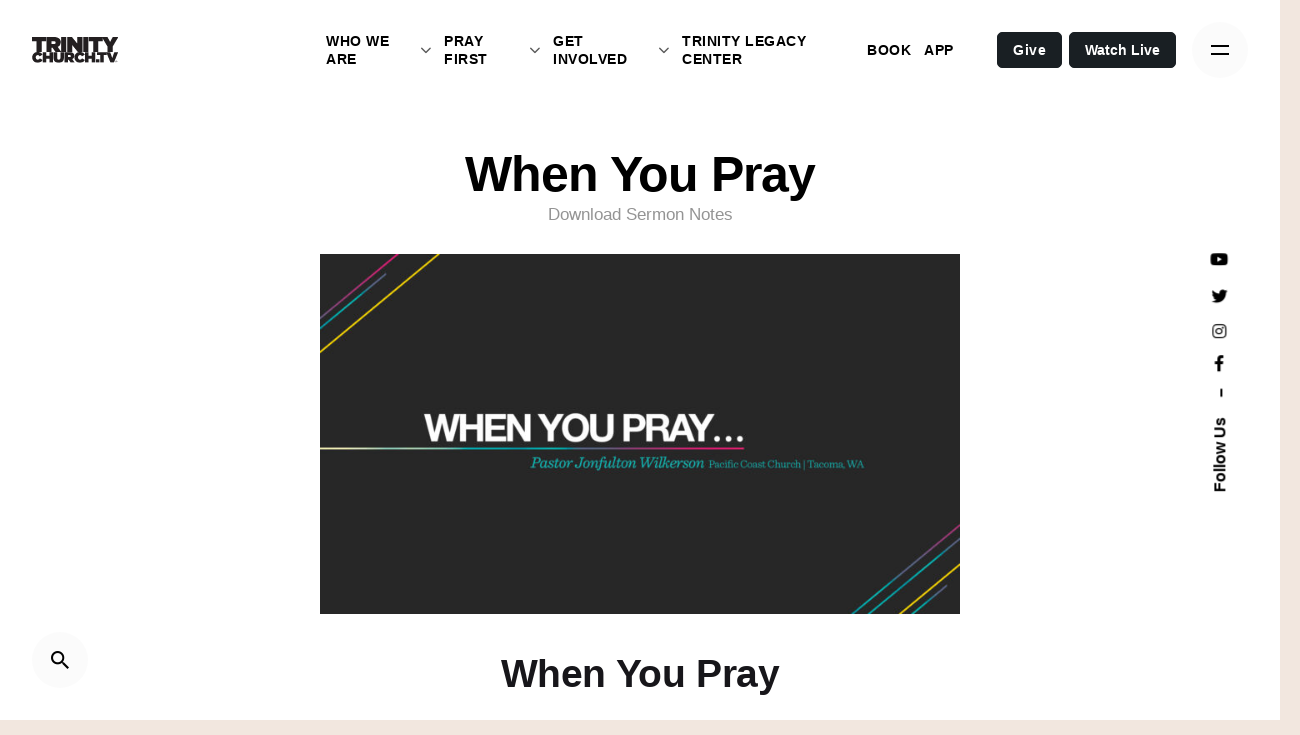

--- FILE ---
content_type: text/html; charset=UTF-8
request_url: https://trinitychurch.tv/sermonnotes/when-you-pray/
body_size: 20964
content:
<!DOCTYPE html>
<html lang="en">
<head>
	<meta charset="UTF-8">
	<meta name="viewport" content="width=device-width, initial-scale=1.0, maximum-scale=1, user-scalable=no">

	<title>When You Pray &#8211; Trinity Church, Miami, Florida</title>
<meta name='robots' content='max-image-preview:large' />
	<style>img:is([sizes="auto" i], [sizes^="auto," i]) { contain-intrinsic-size: 3000px 1500px }</style>
	<link rel='dns-prefetch' href='//use.typekit.net' />
<link rel='dns-prefetch' href='//www.googletagmanager.com' />
<link rel="alternate" type="application/rss+xml" title="Trinity Church, Miami, Florida &raquo; Feed" href="https://trinitychurch.tv/feed/" />
<link rel="alternate" type="application/rss+xml" title="Trinity Church, Miami, Florida &raquo; Comments Feed" href="https://trinitychurch.tv/comments/feed/" />
<script type="text/javascript">
/* <![CDATA[ */
window._wpemojiSettings = {"baseUrl":"https:\/\/s.w.org\/images\/core\/emoji\/16.0.1\/72x72\/","ext":".png","svgUrl":"https:\/\/s.w.org\/images\/core\/emoji\/16.0.1\/svg\/","svgExt":".svg","source":{"concatemoji":"https:\/\/trinitychurch.tv\/wp-includes\/js\/wp-emoji-release.min.js?ver=8a6427cff92453908e3c53304955fde3"}};
/*! This file is auto-generated */
!function(s,n){var o,i,e;function c(e){try{var t={supportTests:e,timestamp:(new Date).valueOf()};sessionStorage.setItem(o,JSON.stringify(t))}catch(e){}}function p(e,t,n){e.clearRect(0,0,e.canvas.width,e.canvas.height),e.fillText(t,0,0);var t=new Uint32Array(e.getImageData(0,0,e.canvas.width,e.canvas.height).data),a=(e.clearRect(0,0,e.canvas.width,e.canvas.height),e.fillText(n,0,0),new Uint32Array(e.getImageData(0,0,e.canvas.width,e.canvas.height).data));return t.every(function(e,t){return e===a[t]})}function u(e,t){e.clearRect(0,0,e.canvas.width,e.canvas.height),e.fillText(t,0,0);for(var n=e.getImageData(16,16,1,1),a=0;a<n.data.length;a++)if(0!==n.data[a])return!1;return!0}function f(e,t,n,a){switch(t){case"flag":return n(e,"\ud83c\udff3\ufe0f\u200d\u26a7\ufe0f","\ud83c\udff3\ufe0f\u200b\u26a7\ufe0f")?!1:!n(e,"\ud83c\udde8\ud83c\uddf6","\ud83c\udde8\u200b\ud83c\uddf6")&&!n(e,"\ud83c\udff4\udb40\udc67\udb40\udc62\udb40\udc65\udb40\udc6e\udb40\udc67\udb40\udc7f","\ud83c\udff4\u200b\udb40\udc67\u200b\udb40\udc62\u200b\udb40\udc65\u200b\udb40\udc6e\u200b\udb40\udc67\u200b\udb40\udc7f");case"emoji":return!a(e,"\ud83e\udedf")}return!1}function g(e,t,n,a){var r="undefined"!=typeof WorkerGlobalScope&&self instanceof WorkerGlobalScope?new OffscreenCanvas(300,150):s.createElement("canvas"),o=r.getContext("2d",{willReadFrequently:!0}),i=(o.textBaseline="top",o.font="600 32px Arial",{});return e.forEach(function(e){i[e]=t(o,e,n,a)}),i}function t(e){var t=s.createElement("script");t.src=e,t.defer=!0,s.head.appendChild(t)}"undefined"!=typeof Promise&&(o="wpEmojiSettingsSupports",i=["flag","emoji"],n.supports={everything:!0,everythingExceptFlag:!0},e=new Promise(function(e){s.addEventListener("DOMContentLoaded",e,{once:!0})}),new Promise(function(t){var n=function(){try{var e=JSON.parse(sessionStorage.getItem(o));if("object"==typeof e&&"number"==typeof e.timestamp&&(new Date).valueOf()<e.timestamp+604800&&"object"==typeof e.supportTests)return e.supportTests}catch(e){}return null}();if(!n){if("undefined"!=typeof Worker&&"undefined"!=typeof OffscreenCanvas&&"undefined"!=typeof URL&&URL.createObjectURL&&"undefined"!=typeof Blob)try{var e="postMessage("+g.toString()+"("+[JSON.stringify(i),f.toString(),p.toString(),u.toString()].join(",")+"));",a=new Blob([e],{type:"text/javascript"}),r=new Worker(URL.createObjectURL(a),{name:"wpTestEmojiSupports"});return void(r.onmessage=function(e){c(n=e.data),r.terminate(),t(n)})}catch(e){}c(n=g(i,f,p,u))}t(n)}).then(function(e){for(var t in e)n.supports[t]=e[t],n.supports.everything=n.supports.everything&&n.supports[t],"flag"!==t&&(n.supports.everythingExceptFlag=n.supports.everythingExceptFlag&&n.supports[t]);n.supports.everythingExceptFlag=n.supports.everythingExceptFlag&&!n.supports.flag,n.DOMReady=!1,n.readyCallback=function(){n.DOMReady=!0}}).then(function(){return e}).then(function(){var e;n.supports.everything||(n.readyCallback(),(e=n.source||{}).concatemoji?t(e.concatemoji):e.wpemoji&&e.twemoji&&(t(e.twemoji),t(e.wpemoji)))}))}((window,document),window._wpemojiSettings);
/* ]]> */
</script>
<style id='wp-emoji-styles-inline-css' type='text/css'>

	img.wp-smiley, img.emoji {
		display: inline !important;
		border: none !important;
		box-shadow: none !important;
		height: 1em !important;
		width: 1em !important;
		margin: 0 0.07em !important;
		vertical-align: -0.1em !important;
		background: none !important;
		padding: 0 !important;
	}
</style>
<link rel='stylesheet' id='wp-block-library-css' href='https://trinitychurch.tv/wp-includes/css/dist/block-library/style.min.css?ver=8a6427cff92453908e3c53304955fde3' type='text/css' media='all' />
<style id='wp-block-library-theme-inline-css' type='text/css'>
.wp-block-audio :where(figcaption){color:#555;font-size:13px;text-align:center}.is-dark-theme .wp-block-audio :where(figcaption){color:#ffffffa6}.wp-block-audio{margin:0 0 1em}.wp-block-code{border:1px solid #ccc;border-radius:4px;font-family:Menlo,Consolas,monaco,monospace;padding:.8em 1em}.wp-block-embed :where(figcaption){color:#555;font-size:13px;text-align:center}.is-dark-theme .wp-block-embed :where(figcaption){color:#ffffffa6}.wp-block-embed{margin:0 0 1em}.blocks-gallery-caption{color:#555;font-size:13px;text-align:center}.is-dark-theme .blocks-gallery-caption{color:#ffffffa6}:root :where(.wp-block-image figcaption){color:#555;font-size:13px;text-align:center}.is-dark-theme :root :where(.wp-block-image figcaption){color:#ffffffa6}.wp-block-image{margin:0 0 1em}.wp-block-pullquote{border-bottom:4px solid;border-top:4px solid;color:currentColor;margin-bottom:1.75em}.wp-block-pullquote cite,.wp-block-pullquote footer,.wp-block-pullquote__citation{color:currentColor;font-size:.8125em;font-style:normal;text-transform:uppercase}.wp-block-quote{border-left:.25em solid;margin:0 0 1.75em;padding-left:1em}.wp-block-quote cite,.wp-block-quote footer{color:currentColor;font-size:.8125em;font-style:normal;position:relative}.wp-block-quote:where(.has-text-align-right){border-left:none;border-right:.25em solid;padding-left:0;padding-right:1em}.wp-block-quote:where(.has-text-align-center){border:none;padding-left:0}.wp-block-quote.is-large,.wp-block-quote.is-style-large,.wp-block-quote:where(.is-style-plain){border:none}.wp-block-search .wp-block-search__label{font-weight:700}.wp-block-search__button{border:1px solid #ccc;padding:.375em .625em}:where(.wp-block-group.has-background){padding:1.25em 2.375em}.wp-block-separator.has-css-opacity{opacity:.4}.wp-block-separator{border:none;border-bottom:2px solid;margin-left:auto;margin-right:auto}.wp-block-separator.has-alpha-channel-opacity{opacity:1}.wp-block-separator:not(.is-style-wide):not(.is-style-dots){width:100px}.wp-block-separator.has-background:not(.is-style-dots){border-bottom:none;height:1px}.wp-block-separator.has-background:not(.is-style-wide):not(.is-style-dots){height:2px}.wp-block-table{margin:0 0 1em}.wp-block-table td,.wp-block-table th{word-break:normal}.wp-block-table :where(figcaption){color:#555;font-size:13px;text-align:center}.is-dark-theme .wp-block-table :where(figcaption){color:#ffffffa6}.wp-block-video :where(figcaption){color:#555;font-size:13px;text-align:center}.is-dark-theme .wp-block-video :where(figcaption){color:#ffffffa6}.wp-block-video{margin:0 0 1em}:root :where(.wp-block-template-part.has-background){margin-bottom:0;margin-top:0;padding:1.25em 2.375em}
</style>
<style id='classic-theme-styles-inline-css' type='text/css'>
/*! This file is auto-generated */
.wp-block-button__link{color:#fff;background-color:#32373c;border-radius:9999px;box-shadow:none;text-decoration:none;padding:calc(.667em + 2px) calc(1.333em + 2px);font-size:1.125em}.wp-block-file__button{background:#32373c;color:#fff;text-decoration:none}
</style>
<style id='global-styles-inline-css' type='text/css'>
:root{--wp--preset--aspect-ratio--square: 1;--wp--preset--aspect-ratio--4-3: 4/3;--wp--preset--aspect-ratio--3-4: 3/4;--wp--preset--aspect-ratio--3-2: 3/2;--wp--preset--aspect-ratio--2-3: 2/3;--wp--preset--aspect-ratio--16-9: 16/9;--wp--preset--aspect-ratio--9-16: 9/16;--wp--preset--color--black: #000000;--wp--preset--color--cyan-bluish-gray: #abb8c3;--wp--preset--color--white: #ffffff;--wp--preset--color--pale-pink: #f78da7;--wp--preset--color--vivid-red: #cf2e2e;--wp--preset--color--luminous-vivid-orange: #ff6900;--wp--preset--color--luminous-vivid-amber: #fcb900;--wp--preset--color--light-green-cyan: #7bdcb5;--wp--preset--color--vivid-green-cyan: #00d084;--wp--preset--color--pale-cyan-blue: #8ed1fc;--wp--preset--color--vivid-cyan-blue: #0693e3;--wp--preset--color--vivid-purple: #9b51e0;--wp--preset--color--brand-color: #d11459;--wp--preset--color--beige-dark: #A1824F;--wp--preset--color--dark-strong: #24262B;--wp--preset--color--dark-light: #32353C;--wp--preset--color--grey-strong: #838998;--wp--preset--gradient--vivid-cyan-blue-to-vivid-purple: linear-gradient(135deg,rgba(6,147,227,1) 0%,rgb(155,81,224) 100%);--wp--preset--gradient--light-green-cyan-to-vivid-green-cyan: linear-gradient(135deg,rgb(122,220,180) 0%,rgb(0,208,130) 100%);--wp--preset--gradient--luminous-vivid-amber-to-luminous-vivid-orange: linear-gradient(135deg,rgba(252,185,0,1) 0%,rgba(255,105,0,1) 100%);--wp--preset--gradient--luminous-vivid-orange-to-vivid-red: linear-gradient(135deg,rgba(255,105,0,1) 0%,rgb(207,46,46) 100%);--wp--preset--gradient--very-light-gray-to-cyan-bluish-gray: linear-gradient(135deg,rgb(238,238,238) 0%,rgb(169,184,195) 100%);--wp--preset--gradient--cool-to-warm-spectrum: linear-gradient(135deg,rgb(74,234,220) 0%,rgb(151,120,209) 20%,rgb(207,42,186) 40%,rgb(238,44,130) 60%,rgb(251,105,98) 80%,rgb(254,248,76) 100%);--wp--preset--gradient--blush-light-purple: linear-gradient(135deg,rgb(255,206,236) 0%,rgb(152,150,240) 100%);--wp--preset--gradient--blush-bordeaux: linear-gradient(135deg,rgb(254,205,165) 0%,rgb(254,45,45) 50%,rgb(107,0,62) 100%);--wp--preset--gradient--luminous-dusk: linear-gradient(135deg,rgb(255,203,112) 0%,rgb(199,81,192) 50%,rgb(65,88,208) 100%);--wp--preset--gradient--pale-ocean: linear-gradient(135deg,rgb(255,245,203) 0%,rgb(182,227,212) 50%,rgb(51,167,181) 100%);--wp--preset--gradient--electric-grass: linear-gradient(135deg,rgb(202,248,128) 0%,rgb(113,206,126) 100%);--wp--preset--gradient--midnight: linear-gradient(135deg,rgb(2,3,129) 0%,rgb(40,116,252) 100%);--wp--preset--font-size--small: 14px;--wp--preset--font-size--medium: 20px;--wp--preset--font-size--large: 17px;--wp--preset--font-size--x-large: 42px;--wp--preset--font-size--extra-small: 13px;--wp--preset--font-size--normal: 15px;--wp--preset--font-size--larger: 20px;--wp--preset--spacing--20: 0.44rem;--wp--preset--spacing--30: 0.67rem;--wp--preset--spacing--40: 1rem;--wp--preset--spacing--50: 1.5rem;--wp--preset--spacing--60: 2.25rem;--wp--preset--spacing--70: 3.38rem;--wp--preset--spacing--80: 5.06rem;--wp--preset--shadow--natural: 6px 6px 9px rgba(0, 0, 0, 0.2);--wp--preset--shadow--deep: 12px 12px 50px rgba(0, 0, 0, 0.4);--wp--preset--shadow--sharp: 6px 6px 0px rgba(0, 0, 0, 0.2);--wp--preset--shadow--outlined: 6px 6px 0px -3px rgba(255, 255, 255, 1), 6px 6px rgba(0, 0, 0, 1);--wp--preset--shadow--crisp: 6px 6px 0px rgba(0, 0, 0, 1);}:where(.is-layout-flex){gap: 0.5em;}:where(.is-layout-grid){gap: 0.5em;}body .is-layout-flex{display: flex;}.is-layout-flex{flex-wrap: wrap;align-items: center;}.is-layout-flex > :is(*, div){margin: 0;}body .is-layout-grid{display: grid;}.is-layout-grid > :is(*, div){margin: 0;}:where(.wp-block-columns.is-layout-flex){gap: 2em;}:where(.wp-block-columns.is-layout-grid){gap: 2em;}:where(.wp-block-post-template.is-layout-flex){gap: 1.25em;}:where(.wp-block-post-template.is-layout-grid){gap: 1.25em;}.has-black-color{color: var(--wp--preset--color--black) !important;}.has-cyan-bluish-gray-color{color: var(--wp--preset--color--cyan-bluish-gray) !important;}.has-white-color{color: var(--wp--preset--color--white) !important;}.has-pale-pink-color{color: var(--wp--preset--color--pale-pink) !important;}.has-vivid-red-color{color: var(--wp--preset--color--vivid-red) !important;}.has-luminous-vivid-orange-color{color: var(--wp--preset--color--luminous-vivid-orange) !important;}.has-luminous-vivid-amber-color{color: var(--wp--preset--color--luminous-vivid-amber) !important;}.has-light-green-cyan-color{color: var(--wp--preset--color--light-green-cyan) !important;}.has-vivid-green-cyan-color{color: var(--wp--preset--color--vivid-green-cyan) !important;}.has-pale-cyan-blue-color{color: var(--wp--preset--color--pale-cyan-blue) !important;}.has-vivid-cyan-blue-color{color: var(--wp--preset--color--vivid-cyan-blue) !important;}.has-vivid-purple-color{color: var(--wp--preset--color--vivid-purple) !important;}.has-black-background-color{background-color: var(--wp--preset--color--black) !important;}.has-cyan-bluish-gray-background-color{background-color: var(--wp--preset--color--cyan-bluish-gray) !important;}.has-white-background-color{background-color: var(--wp--preset--color--white) !important;}.has-pale-pink-background-color{background-color: var(--wp--preset--color--pale-pink) !important;}.has-vivid-red-background-color{background-color: var(--wp--preset--color--vivid-red) !important;}.has-luminous-vivid-orange-background-color{background-color: var(--wp--preset--color--luminous-vivid-orange) !important;}.has-luminous-vivid-amber-background-color{background-color: var(--wp--preset--color--luminous-vivid-amber) !important;}.has-light-green-cyan-background-color{background-color: var(--wp--preset--color--light-green-cyan) !important;}.has-vivid-green-cyan-background-color{background-color: var(--wp--preset--color--vivid-green-cyan) !important;}.has-pale-cyan-blue-background-color{background-color: var(--wp--preset--color--pale-cyan-blue) !important;}.has-vivid-cyan-blue-background-color{background-color: var(--wp--preset--color--vivid-cyan-blue) !important;}.has-vivid-purple-background-color{background-color: var(--wp--preset--color--vivid-purple) !important;}.has-black-border-color{border-color: var(--wp--preset--color--black) !important;}.has-cyan-bluish-gray-border-color{border-color: var(--wp--preset--color--cyan-bluish-gray) !important;}.has-white-border-color{border-color: var(--wp--preset--color--white) !important;}.has-pale-pink-border-color{border-color: var(--wp--preset--color--pale-pink) !important;}.has-vivid-red-border-color{border-color: var(--wp--preset--color--vivid-red) !important;}.has-luminous-vivid-orange-border-color{border-color: var(--wp--preset--color--luminous-vivid-orange) !important;}.has-luminous-vivid-amber-border-color{border-color: var(--wp--preset--color--luminous-vivid-amber) !important;}.has-light-green-cyan-border-color{border-color: var(--wp--preset--color--light-green-cyan) !important;}.has-vivid-green-cyan-border-color{border-color: var(--wp--preset--color--vivid-green-cyan) !important;}.has-pale-cyan-blue-border-color{border-color: var(--wp--preset--color--pale-cyan-blue) !important;}.has-vivid-cyan-blue-border-color{border-color: var(--wp--preset--color--vivid-cyan-blue) !important;}.has-vivid-purple-border-color{border-color: var(--wp--preset--color--vivid-purple) !important;}.has-vivid-cyan-blue-to-vivid-purple-gradient-background{background: var(--wp--preset--gradient--vivid-cyan-blue-to-vivid-purple) !important;}.has-light-green-cyan-to-vivid-green-cyan-gradient-background{background: var(--wp--preset--gradient--light-green-cyan-to-vivid-green-cyan) !important;}.has-luminous-vivid-amber-to-luminous-vivid-orange-gradient-background{background: var(--wp--preset--gradient--luminous-vivid-amber-to-luminous-vivid-orange) !important;}.has-luminous-vivid-orange-to-vivid-red-gradient-background{background: var(--wp--preset--gradient--luminous-vivid-orange-to-vivid-red) !important;}.has-very-light-gray-to-cyan-bluish-gray-gradient-background{background: var(--wp--preset--gradient--very-light-gray-to-cyan-bluish-gray) !important;}.has-cool-to-warm-spectrum-gradient-background{background: var(--wp--preset--gradient--cool-to-warm-spectrum) !important;}.has-blush-light-purple-gradient-background{background: var(--wp--preset--gradient--blush-light-purple) !important;}.has-blush-bordeaux-gradient-background{background: var(--wp--preset--gradient--blush-bordeaux) !important;}.has-luminous-dusk-gradient-background{background: var(--wp--preset--gradient--luminous-dusk) !important;}.has-pale-ocean-gradient-background{background: var(--wp--preset--gradient--pale-ocean) !important;}.has-electric-grass-gradient-background{background: var(--wp--preset--gradient--electric-grass) !important;}.has-midnight-gradient-background{background: var(--wp--preset--gradient--midnight) !important;}.has-small-font-size{font-size: var(--wp--preset--font-size--small) !important;}.has-medium-font-size{font-size: var(--wp--preset--font-size--medium) !important;}.has-large-font-size{font-size: var(--wp--preset--font-size--large) !important;}.has-x-large-font-size{font-size: var(--wp--preset--font-size--x-large) !important;}
:where(.wp-block-post-template.is-layout-flex){gap: 1.25em;}:where(.wp-block-post-template.is-layout-grid){gap: 1.25em;}
:where(.wp-block-columns.is-layout-flex){gap: 2em;}:where(.wp-block-columns.is-layout-grid){gap: 2em;}
:root :where(.wp-block-pullquote){font-size: 1.5em;line-height: 1.6;}
</style>
<link rel='stylesheet' id='custom-typekit-css-css' href='https://use.typekit.net/ofb8vtn.css?ver=2.1.1' type='text/css' media='all' />
<link rel='stylesheet' id='pafe-extension-style-css' href='https://trinitychurch.tv/wp-content/plugins/piotnet-addons-for-elementor-pro/assets/css/minify/extension.min.css?ver=7.1.68' type='text/css' media='all' />
<link rel='stylesheet' id='wp-components-css' href='https://trinitychurch.tv/wp-includes/css/dist/components/style.min.css?ver=8a6427cff92453908e3c53304955fde3' type='text/css' media='all' />
<link rel='stylesheet' id='godaddy-styles-css' href='https://trinitychurch.tv/wp-content/mu-plugins/vendor/wpex/godaddy-launch/includes/Dependencies/GoDaddy/Styles/build/latest.css?ver=2.0.2' type='text/css' media='all' />
<link rel='stylesheet' id='parent-style-css' href='https://trinitychurch.tv/wp-content/themes/ohio/style.css?ver=8a6427cff92453908e3c53304955fde3' type='text/css' media='all' />
<link rel='stylesheet' id='ohio-style-css' href='https://trinitychurch.tv/wp-content/themes/ohio-child/style.css?ver=2.4.3' type='text/css' media='all' />
<style id='ohio-style-inline-css' type='text/css'>
.brand-color,.brand-color-i,.brand-color-hover-i:hover,.brand-color-hover:hover,.has-brand-color-color,.is-style-outline .has-brand-color-color,a:hover,.nav .nav-item.active-main-item > a,.nav .nav-item.active > a,.nav .current-menu-ancestor > a,.nav .current-menu-item > a,.hamburger-nav .menu li.current-menu-ancestor > a > span,.hamburger-nav .menu li.current-menu-item > a > span,.blog-grid:not(.blog-grid-type-2):not(.blog-grid-type-4):hover h3 a,.portfolio-item.grid-2:hover h4.title,.fullscreen-nav li a:hover,.socialbar.inline a:hover,.gallery .expand .ion:hover,.close .ion:hover,.accordionItem_title:hover,.tab .tabNav_link:hover,.widget .socialbar a:hover,.social-bar .socialbar a:hover,.share-bar .links a:hover,.widget_shopping_cart_content .buttons a.button:first-child:hover,span.page-numbers.current,a.page-numbers:hover,.comment-content a,.page-headline .subtitle b:before,nav.pagination li .page-numbers.active,.woocommerce .woo-my-nav li.is-active a,.portfolio-sorting li a.active,.widget_nav_menu .current-menu-item > a,.widget_pages .current-menu-item > a,.portfolio-item-fullscreen .portfolio-details-date:before,.btn.btn-link:hover,.blog-grid-content .category-holder:after,.clb-page-headline .post-meta-estimate:before,.comments-area .comment-date-and-time:after,.post .entry-content a:not(.wp-block-button__link),.project-page-content .date:before,.pagination li .btn.active,.pagination li .btn.current,.pagination li .page-numbers.active,.pagination li .page-numbers.current,.category-holder:not(.no-divider):after,.inline-divider:after,.hamburger-nav .menu .nav-item:hover > a.menu-link .ion,.hamburger-nav .menu .nav-item .visible > a.menu-link .ion,.hamburger-nav .menu .nav-item.active > a.menu-link .ion,.hamburger-nav .menu .sub-nav-item:hover > a.menu-link .ion,.hamburger-nav .menu .sub-nav-item .visible > a.menu-link .ion,.hamburger-nav .menu .sub-nav-item.active > a.menu-link .ion,.widgets a,.widgets a *:not(.fab),.pricing:hover .pricing_price_title,.btn-link:focus, a.btn-link:focus,.btn-link:active, a.btn-link:active,.pricing_list_item .ion,a.highlighted,.woocommerce .woocommerce-privacy-policy-text a,.blog-grid-type-6 .category-holder a.category{color:#d11459;}.brand-border-color,.brand-border-color-hover,.has-brand-color-background-color,.is-style-outline .has-brand-color-color,.wp-block-button__link:hover,.custom-cursor .circle-cursor--outer,.btn-brand, .btn:not(.btn-link):hover,.btn-brand:active, .btn:not(.btn-link):active,.btn-brand:focus, .btn:not(.btn-link):focus,a.button:hover,button.button:hover,.pricing:hover .btn.btn-brand{border-color:#d11459;}.brand-bg-color,.brand-bg-color-after,.brand-bg-color-before,.brand-bg-color-hover,.brand-bg-color-i,.brand-bg-color-hover-i,.btn-brand:not(.btn-outline),.has-brand-color-background-color,a.brand-bg-color,.wp-block-button__link:hover,.widget_price_filter .ui-slider-range,.widget_price_filter .ui-slider-handle:after,.nav .nav-item:before,.nav .nav-item.current-menu-item:before,.widget_calendar caption,.tag:not(.tag-portfolio):hover,.page-headline .tags .tag,.radio input:checked + .input:after,.menu-list-details .tag,.custom-cursor .circle-cursor--inner,.custom-cursor .circle-cursor--inner.cursor-link-hover,.btn-round:before,.btn:not(.btn-link):hover,.btn:not(.btn-link):active,.btn:not(.btn-link):focus,button.button:not(.btn-link):hover,a.button:not(.btn-link):hover,.btn.btn-flat:hover,.btn.btn-flat:focus,.btn.btn-outline:hover,nav.pagination li .btn.active:hover,.tag:not(body):hover,.tag-cloud-link:hover,.pricing_price_time:hover,.pricing:hover .btn.btn-brand{background-color:#d11459;}.header:not(.-sticky):not(.-mobile) .menu > li > a,.header:not(.-sticky):not(.-mobile) .branding,.header:not(.-sticky):not(.-mobile) .menu-optional .cart-total,.header:not(.-sticky):not(.-mobile) .menu-optional > li > a,.header:not(.-sticky) .btn-round{font-size:14px;font-style:normal;font-weight:600;letter-spacing:0.5px;}.-sticky .menu,.-sticky .branding,.-sticky .menu-optional .cart-total,.-sticky .menu-optional > li > a,.-sticky .btn-round:not(.btn-round-small){font-family:'Montserrat', sans-serif;font-size:12px;font-style:normal;font-weight:600;letter-spacing:0.5px;}.header,.header:not(.-mobile).header-5,.header:not(.-mobile).header-6,.header:not(.-mobile).header-7{border:none;}.header.-sticky{border:none;}#masthead .btn-optional{background-color:#191f23;border-color:#191f23;}.clb-page-headline .bg-image{background-color:rgba(239,249,249,0.6);}.clb-page-headline::after{background-color:transparent;}.site-footer .page-container{max-width:1200px}.hamburger-nav .menu .nav-item a span,.hamburger-nav .menu li.current-menu-item > a > span,.hamburger-nav .copyright a,.hamburger-nav .copyright{font-size:3vh;}.clb-subscribe-img{background-image:url('https://new.trinitychurch.tv/wp-content/uploads/2019/11/oh__img100.jpg');background-size:cover;background-position:center center;background-repeat:no-repeat;}.site-footer{background-color:#ffffff;color:#191f23;}.site-footer,.site-footer .widgets a,.site-footer .btn-flat{color:#191f23;}.site-footer .widget-title{color:#191f23;}.site-footer .site-info{color:#191f23;}h1, h2, h3, h4, h5, h6 {font-family: "Space Grotesk SemiBold", -apple-system, BlinkMacSystemFont, Roboto, "Segoe UI", Helvetica, Arial, sans-serif, "Apple Color Emoji", "Segoe UI Emoji", "Segoe UI Symbol";}.footerssocial ul li {display: inline;}.footerssocial hr {margin: -1px auto;}/* widget */.widget {padding-top: 0.2vh !important;}/* widemenu */.header:not(.-mobile) .menu .sub-menu-wide > li {width: -webkit-calc(100% / 8);width: calc(100% / 8);}.header:not(.-mobile) .menu li > ul > li a {padding: 5px 10px;display: block;}.header:not(.-mobile) .menu > .nav-item > a {padding: 0 0.5vw;}.header:not(.-mobile) .menu li > ul > li {font-size: .90rem !important;font-weight: 500 !important;text-transform: uppercase;}.header:not(.-mobile) .menu .sub-menu-wide > li > a.menu-link {text-transform: uppercase;opacity: 0.65;font-size: 1em;font-weight: 900;margin-bottom: 0.5rem;}/* Page */.site-content {border-bottom: solid 1px #ccc;}.page-container.bottom-offset {padding-bottom: 3vh;}.page-container.top-offset {padding-top: 3vh;}/* Page Header */.clb-page-headline-holder {position: relative;padding-top: 1vh;padding-bottom: 2vh;}/* Footer Copyright */.site-footer .site-info-holder {padding-top: 0.5vh;padding-bottom: 0.5vh;}/* Footer */.widgets a :not(.fab) {color: #757575 !important;}.site-footer .widgets {padding-top: 3vh;padding-bottom: 1vh;}/* Link */.site-footer .widgets a {display: inline-block;position: relative;}.site-footer .widgets a:after {content: '';position: absolute;width: 100%;transform: scaleX(0);height: 2px;bottom: 0;left: 0;background-color: #000000;transform-origin: bottom right;transition: transform 0.25s ease-out;}.site-footer .widgets a:hover:after {transform: scaleX(1);transform-origin: bottom left;}.widgets a :hover, .widgets a :not(.fab):hover {opacity: 1;color: #000 !important;font-weight: 900 !important;}.site-footer .widget_nav_menu .menu > li {padding: 0px 0px;}#masthead .btn-optional {margin-left: 7px;}h1, h2, h3, h4, h5, h6 {font-family: "Space Grotesk SemiBold", -apple-system, BlinkMacSystemFont, Roboto, "Segoe UI", Helvetica, Arial, sans-serif, "Apple Color Emoji", "Segoe UI Emoji", "Segoe UI Symbol";}.footerssocial ul li {display: inline;}.footerssocial hr {margin: -1px auto;}/* widget */.widget {padding-top: 0.2vh !important;}/* widemenu */.header:not(.-mobile) .menu .sub-menu-wide > li {width: -webkit-calc(100% / 8);width: calc(100% / 8);}.header:not(.-mobile) .menu li > ul > li a {padding: 5px 10px;display: block;}.header:not(.-mobile) .menu > .nav-item > a {padding: 0 0.5vw;}.header:not(.-mobile) .menu li > ul > li {font-size: .90rem !important;font-weight: 500 !important;text-transform: uppercase;}.header:not(.-mobile) .menu .sub-menu-wide > li > a.menu-link {text-transform: uppercase;opacity: 0.65;font-size: 1em;font-weight: 900;margin-bottom: 0.5rem;}/* Page */.site-content {border-bottom: solid 1px #ccc;}.page-container.bottom-offset {padding-bottom: 3vh;}.page-container.top-offset {padding-top: 3vh;}/* Page Header */.clb-page-headline-holder {position: relative;padding-top: 1vh;padding-bottom: 2vh;}/* Footer Copyright */.site-footer .site-info-holder {padding-top: 0.5vh;padding-bottom: 0.5vh;}/* Footer */.widgets a :not(.fab) {color: #757575 !important;}.site-footer .widgets {padding-top: 3vh;padding-bottom: 1vh;}/* Link */.site-footer .widgets a {display: inline-block;position: relative;}.site-footer .widgets a:after {content: '';position: absolute;width: 100%;transform: scaleX(0);height: 2px;bottom: 0;left: 0;background-color: #000000;transform-origin: bottom right;transition: transform 0.25s ease-out;}.site-footer .widgets a:hover:after {transform: scaleX(1);transform-origin: bottom left;}.widgets a :hover, .widgets a :not(.fab):hover {opacity: 1;color: #000 !important;font-weight: 900 !important;}.site-footer .widget_nav_menu .menu > li {padding: 0px 0px;}#masthead .btn-optional {margin-left: 7px;} @media screen and (min-width:1025px){.header .header-wrap, .header.header-2:not(.-mobile) .header-wrap, .header-cap, :not(.is-mobile-menu).with-header-2 .header-cap{height:100px;}.header.header-2:not(.-mobile).-sticky .header-wrap{height:100px;}.clb-page-headline{min-height:500px;}.main-nav .nav-item a {padding: 0 2.24vw;}.btn-small, a.btn-small, .product-item .btn-wishlist {font-size: 14px !important;}.-sticky .menu, .-sticky .branding, .-sticky .menu-optional .cart-total, .-sticky .menu-optional > li > a, .-sticky .btn-round:not(.btn-round-small) {font-family: 'Montserrat', sans-serif;font-size: 14px !important;}} @media screen and (min-width:769px) and (max-width:1024px){.header .header-wrap, .header.header-2:not(.-mobile) .header-wrap, .header-cap, :not(.is-mobile-menu).with-header-2 .header-cap{height:100px;}.header.header-2:not(.-mobile).-sticky .header-wrap{height:100px;}.clb-page-headline{min-height:500px;}} @media screen and (max-width:768px){.entry-content > :not(.vc_row):not(.vc_clearfix):not(.vc_section) {margin-top: 0px;margin-bottom: 0px;}.site-footer .left, .site-footer .right {text-align: center;}}
</style>
<link rel='stylesheet' id='elementor-frontend-css' href='https://trinitychurch.tv/wp-content/plugins/elementor/assets/css/frontend.min.css?ver=3.34.2' type='text/css' media='all' />
<style id='elementor-frontend-inline-css' type='text/css'>
.elementor-kit-10{--e-global-color-f6c1d85:#000000;--e-global-color-e442ffa:#FFFFFF;--e-global-color-b2db13e:#FFDDDD;--e-global-color-91b5af1:#ECECEC;--e-global-color-afe0928:#D2ABAB;--e-global-color-6b51b1e:#e0c387;--e-global-color-8197a0e:#9C792F;--e-global-color-74efb62:#25AAFF;--e-global-color-41311ac:#009094;--e-global-color-7ac819a:#FBD458;--e-global-color-fa1a555:#ECECEC;background-color:#170A0A;}.elementor-kit-10 e-page-transition{background-color:#FFBC7D;}.elementor-section.elementor-section-boxed > .elementor-container{max-width:1300px;}.e-con{--container-max-width:1300px;}.elementor-widget:not(:last-child){--kit-widget-spacing:0px;}.elementor-element{--widgets-spacing:0px 0px;--widgets-spacing-row:0px;--widgets-spacing-column:0px;}{}h1.entry-title{display:var(--page-title-display);}@media(max-width:1024px){.elementor-section.elementor-section-boxed > .elementor-container{max-width:1024px;}.e-con{--container-max-width:1024px;}}@media(max-width:767px){.elementor-section.elementor-section-boxed > .elementor-container{max-width:767px;}.e-con{--container-max-width:767px;}}
.elementor-37276 .elementor-element.elementor-element-419a96cc{overflow:hidden;margin-top:100px;margin-bottom:0px;padding:0% 0% 0% 0%;}.elementor-37276 .elementor-element.elementor-element-7f8ba108{margin:40px 0px calc(var(--kit-widget-spacing, 0px) + 0px) 0px;z-index:2;text-align:center;}.elementor-37276 .elementor-element.elementor-element-7f8ba108 .elementor-heading-title{color:#000000;}.elementor-37276 .elementor-element.elementor-element-f6d6e48{padding:8px 1px 1px 1px;text-align:center;}.elementor-37276 .elementor-element.elementor-element-f6d6e48 .elementor-heading-title{font-family:"Helvetica", Sans-serif;font-weight:400;font-style:normal;color:#949494;}.elementor-37276 .elementor-element.elementor-element-2e8bf3a5{margin:30px 0px calc(var(--kit-widget-spacing, 0px) + 0px) 0px;z-index:2;}.elementor-37276 .elementor-element.elementor-element-c4ee014{padding:41px 0px 0px 0px;}body.elementor-page-37276:not(.elementor-motion-effects-element-type-background), body.elementor-page-37276 > .elementor-motion-effects-container > .elementor-motion-effects-layer{background-color:#F2E7DF;}@media(max-width:1024px){.elementor-37276 .elementor-element.elementor-element-419a96cc{padding:15% 5% 15% 5%;}.elementor-37276 .elementor-element.elementor-element-2e8bf3a5{margin:0px 0px calc(var(--kit-widget-spacing, 0px) + 0px) 0px;}}@media(max-width:767px){.elementor-37276 .elementor-element.elementor-element-419a96cc{padding:30% 5% 30% 5%;}}







</style>
<link rel='stylesheet' id='widget-heading-css' href='https://trinitychurch.tv/wp-content/plugins/elementor/assets/css/widget-heading.min.css?ver=3.34.2' type='text/css' media='all' />
<link rel='stylesheet' id='widget-image-css' href='https://trinitychurch.tv/wp-content/plugins/elementor/assets/css/widget-image.min.css?ver=3.34.2' type='text/css' media='all' />
<link rel='stylesheet' id='widget-post-navigation-css' href='https://trinitychurch.tv/wp-content/plugins/elementor-pro/assets/css/widget-post-navigation.min.css?ver=3.34.1' type='text/css' media='all' />
<link rel='stylesheet' id='__EPYT__style-css' href='https://trinitychurch.tv/wp-content/plugins/youtube-embed-plus-pro/styles/ytprefs.min.css?ver=14.2.4' type='text/css' media='all' />
<style id='__EPYT__style-inline-css' type='text/css'>

                .epyt-gallery-thumb {
                        width: 33.333%;
                }
                
</style>
<link rel='stylesheet' id='__disptype__-css' href='https://trinitychurch.tv/wp-content/plugins/youtube-embed-plus-pro/scripts/lity.min.css?ver=14.2.4' type='text/css' media='all' />
<script type="text/javascript" src="https://trinitychurch.tv/wp-includes/js/jquery/jquery.min.js?ver=3.7.1" id="jquery-core-js"></script>
<script type="text/javascript" src="https://trinitychurch.tv/wp-includes/js/jquery/jquery-migrate.min.js?ver=3.4.1" id="jquery-migrate-js"></script>
<script type="text/javascript" src="https://trinitychurch.tv/wp-content/plugins/piotnet-addons-for-elementor-pro/assets/js/minify/extension.min.js?ver=7.1.68" id="pafe-extension-js"></script>
<script type="text/javascript" src="//trinitychurch.tv/wp-content/plugins/revslider/sr6/assets/js/rbtools.min.js?ver=6.7.18" async id="tp-tools-js"></script>
<script type="text/javascript" src="//trinitychurch.tv/wp-content/plugins/revslider/sr6/assets/js/rs6.min.js?ver=6.7.18" async id="revmin-js"></script>
<script type="text/javascript" src="https://trinitychurch.tv/wp-content/plugins/youtube-embed-plus-pro/scripts/lity.min.js?ver=14.2.4" id="__dispload__-js"></script>
<script type="text/javascript" id="__ytprefs__-js-extra">
/* <![CDATA[ */
var _EPYT_ = {"ajaxurl":"https:\/\/trinitychurch.tv\/wp-admin\/admin-ajax.php","security":"8c55ab5665","gallery_scrolloffset":"125","eppathtoscripts":"https:\/\/trinitychurch.tv\/wp-content\/plugins\/youtube-embed-plus-pro\/scripts\/","eppath":"https:\/\/trinitychurch.tv\/wp-content\/plugins\/youtube-embed-plus-pro\/","epresponsiveselector":"[\"iframe.__youtube_prefs__\"]","epdovol":"1","version":"14.2.4","evselector":"iframe.__youtube_prefs__[src], iframe[src*=\"youtube.com\/embed\/\"], iframe[src*=\"youtube-nocookie.com\/embed\/\"]","ajax_compat":"","maxres_facade":"eager","ytapi_load":"light","pause_others":"","stopMobileBuffer":"1","facade_mode":"","not_live_on_channel":"1","not_live_showtime":"180"};
/* ]]> */
</script>
<script type="text/javascript" src="https://trinitychurch.tv/wp-content/plugins/youtube-embed-plus-pro/scripts/ytprefs.min.js?ver=14.2.4" id="__ytprefs__-js"></script>
<link rel="EditURI" type="application/rsd+xml" title="RSD" href="https://trinitychurch.tv/xmlrpc.php?rsd" />

<link rel="canonical" href="https://trinitychurch.tv/sermonnotes/when-you-pray/" />
<link rel='shortlink' href='https://trinitychurch.tv/?p=45626' />
<link rel="alternate" title="oEmbed (JSON)" type="application/json+oembed" href="https://trinitychurch.tv/wp-json/oembed/1.0/embed?url=https%3A%2F%2Ftrinitychurch.tv%2Fsermonnotes%2Fwhen-you-pray%2F" />
<link rel="alternate" title="oEmbed (XML)" type="text/xml+oembed" href="https://trinitychurch.tv/wp-json/oembed/1.0/embed?url=https%3A%2F%2Ftrinitychurch.tv%2Fsermonnotes%2Fwhen-you-pray%2F&#038;format=xml" />
<meta name="generator" content="Site Kit by Google 1.170.0" /><meta name="generator" content="Elementor 3.34.2; features: e_font_icon_svg, additional_custom_breakpoints; settings: css_print_method-internal, google_font-enabled, font_display-auto">
<!-- Pixel Code for https://tracking.tools/ -->
<script defer src="https://tracking.tools/pixel/6hbEs4hZP2k4azeN"></script>
<!-- END Pixel Code -->
<!-- Google tag (gtag.js) -->
<script async src="https://www.googletagmanager.com/gtag/js?id=G-74ZN9F3PKG"></script>
<script>
  window.dataLayer = window.dataLayer || [];
  function gtag(){dataLayer.push(arguments);}
  gtag('js', new Date());

  gtag('config', 'G-74ZN9F3PKG');
</script>
<!-- Google tag (gtag.js) -->
<script async src="https://www.googletagmanager.com/gtag/js?id=G-74ZN9F3PKG"></script>
<script>
  window.dataLayer = window.dataLayer || [];
  function gtag(){dataLayer.push(arguments);}
  gtag('js', new Date());

  gtag('config', 'G-74ZN9F3PKG');
</script>
<style type="text/css">.recentcomments a{display:inline !important;padding:0 !important;margin:0 !important;}</style>			<style>
				.e-con.e-parent:nth-of-type(n+4):not(.e-lazyloaded):not(.e-no-lazyload),
				.e-con.e-parent:nth-of-type(n+4):not(.e-lazyloaded):not(.e-no-lazyload) * {
					background-image: none !important;
				}
				@media screen and (max-height: 1024px) {
					.e-con.e-parent:nth-of-type(n+3):not(.e-lazyloaded):not(.e-no-lazyload),
					.e-con.e-parent:nth-of-type(n+3):not(.e-lazyloaded):not(.e-no-lazyload) * {
						background-image: none !important;
					}
				}
				@media screen and (max-height: 640px) {
					.e-con.e-parent:nth-of-type(n+2):not(.e-lazyloaded):not(.e-no-lazyload),
					.e-con.e-parent:nth-of-type(n+2):not(.e-lazyloaded):not(.e-no-lazyload) * {
						background-image: none !important;
					}
				}
			</style>
						<meta name="theme-color" content="#110707">
			<meta name="generator" content="Powered by Slider Revolution 6.7.18 - responsive, Mobile-Friendly Slider Plugin for WordPress with comfortable drag and drop interface." />
<link rel="icon" href="https://trinitychurch.tv/wp-content/uploads/2018/05/TC-favicon.png" sizes="32x32" />
<link rel="icon" href="https://trinitychurch.tv/wp-content/uploads/2018/05/TC-favicon.png" sizes="192x192" />
<link rel="apple-touch-icon" href="https://trinitychurch.tv/wp-content/uploads/2018/05/TC-favicon.png" />
<meta name="msapplication-TileImage" content="https://trinitychurch.tv/wp-content/uploads/2018/05/TC-favicon.png" />
<script>function setREVStartSize(e){
			//window.requestAnimationFrame(function() {
				window.RSIW = window.RSIW===undefined ? window.innerWidth : window.RSIW;
				window.RSIH = window.RSIH===undefined ? window.innerHeight : window.RSIH;
				try {
					var pw = document.getElementById(e.c).parentNode.offsetWidth,
						newh;
					pw = pw===0 || isNaN(pw) || (e.l=="fullwidth" || e.layout=="fullwidth") ? window.RSIW : pw;
					e.tabw = e.tabw===undefined ? 0 : parseInt(e.tabw);
					e.thumbw = e.thumbw===undefined ? 0 : parseInt(e.thumbw);
					e.tabh = e.tabh===undefined ? 0 : parseInt(e.tabh);
					e.thumbh = e.thumbh===undefined ? 0 : parseInt(e.thumbh);
					e.tabhide = e.tabhide===undefined ? 0 : parseInt(e.tabhide);
					e.thumbhide = e.thumbhide===undefined ? 0 : parseInt(e.thumbhide);
					e.mh = e.mh===undefined || e.mh=="" || e.mh==="auto" ? 0 : parseInt(e.mh,0);
					if(e.layout==="fullscreen" || e.l==="fullscreen")
						newh = Math.max(e.mh,window.RSIH);
					else{
						e.gw = Array.isArray(e.gw) ? e.gw : [e.gw];
						for (var i in e.rl) if (e.gw[i]===undefined || e.gw[i]===0) e.gw[i] = e.gw[i-1];
						e.gh = e.el===undefined || e.el==="" || (Array.isArray(e.el) && e.el.length==0)? e.gh : e.el;
						e.gh = Array.isArray(e.gh) ? e.gh : [e.gh];
						for (var i in e.rl) if (e.gh[i]===undefined || e.gh[i]===0) e.gh[i] = e.gh[i-1];
											
						var nl = new Array(e.rl.length),
							ix = 0,
							sl;
						e.tabw = e.tabhide>=pw ? 0 : e.tabw;
						e.thumbw = e.thumbhide>=pw ? 0 : e.thumbw;
						e.tabh = e.tabhide>=pw ? 0 : e.tabh;
						e.thumbh = e.thumbhide>=pw ? 0 : e.thumbh;
						for (var i in e.rl) nl[i] = e.rl[i]<window.RSIW ? 0 : e.rl[i];
						sl = nl[0];
						for (var i in nl) if (sl>nl[i] && nl[i]>0) { sl = nl[i]; ix=i;}
						var m = pw>(e.gw[ix]+e.tabw+e.thumbw) ? 1 : (pw-(e.tabw+e.thumbw)) / (e.gw[ix]);
						newh =  (e.gh[ix] * m) + (e.tabh + e.thumbh);
					}
					var el = document.getElementById(e.c);
					if (el!==null && el) el.style.height = newh+"px";
					el = document.getElementById(e.c+"_wrapper");
					if (el!==null && el) {
						el.style.height = newh+"px";
						el.style.display = "block";
					}
				} catch(e){
					console.log("Failure at Presize of Slider:" + e)
				}
			//});
		  };</script>
<style>.pswp.pafe-lightbox-modal {display: none;}</style>		<style type="text/css" id="wp-custom-css">
			@media screen and (max-width: 768px) {
    .header .branding .logo img, .header .branding .mobile-logo img, .header .branding .for-onepage img {
        max-height: 31px !important;
    }
}

@media screen and (max-width: 1024px) {
    .header-wrap:not(.page-container) {
        padding-left: 0px !important;
    }
}		</style>
		</head>
<body class="wp-singular sermonnotes-template-default single single-sermonnotes postid-45626 wp-embed-responsive wp-theme-ohio wp-child-theme-ohio-child group-blog ohio-theme-2-0-0 with-header-3 elementor-default elementor-template-full-width elementor-kit-10 elementor-page-37276">
	

	
    <ul class="elements-bar left">
                    <li><a class="clb-scroll-top vc_hidden-md vc_hidden-sm vc_hidden-xs">
	<div class="clb-scroll-top-bar">
		<div class="scroll-track"></div>
	</div>
	<div class="clb-scroll-top-holder font-titles">
		Scroll to top	</div>
</a></li>
                    <li>
</li>
            </ul>

    <ul class="elements-bar right">
                    <li>
    <div class="clb-social vc_hidden-md vc_hidden-sm vc_hidden-xs">
        <ul class="clb-social-holder font-titles icons"> 
            <li class="clb-social-holder-follow">Follow Us</li>
            <li class="clb-social-holder-dash">&ndash;</li>
                                                    <li>
                            <a target="_blank" href=" https://www.facebook.com/trinitychurchmiami" class="facebook">
                                <i class='fab fa-facebook-f'></i>                             </a>
                        </li>
                                                                            <li>
                            <a target="_blank" href=" https://www.instagram.com/trinitymiami/?hl=en" class="instagram">
                                <i class='fab fa-instagram'></i>                             </a>
                        </li>
                                                                            <li>
                            <a target="_blank" href=" https://twitter.com/trinitymiami" class="twitter">
                                <i class='fab fa-twitter'></i>                             </a>
                        </li>
                                                                            <li>
                            <a target="_blank" href=" https://www.youtube.com/channel/UCHftilLHlLcCmLLHGYS4CyA" class="youtube">
                                <i class='fab fa-youtube'></i>                             </a>
                        </li>
                                            </ul>
    </div>
</li>
            </ul>

	<div id="page" class="site">
		<a class="skip-link screen-reader-text" href="#main">Skip to content</a>
		
		
		

		
<header id="masthead" class="header header-3 hamburger-position-right mobile-hamburger-position-left both-types"
 data-header-fixed="true" data-fixed-initial-offset="100">
	<div class="header-wrap">
		<div class="header-wrap-inner">
			<div class="left-part">
													<div class="mobile-hamburger -left">
						
<!-- Fullscreen -->
<div class="hamburger btn-round btn-round-light dark-mode-reset" tabindex="1">
	<i class="ion">
		<a href="#" class="hamburger-holder" aria-controls="site-navigation" aria-expanded="false">
			<span class="_shape"></span>
			<span class="_shape"></span>
		</a>	
	</i>
</div>					</div>
				
	        	
<div class="branding">
	<a class="branding-title font-titles" href="https://trinitychurch.tv/" rel="home">
		<div class="logo with-mobile">
							<img src="https://trinitychurch.tv/wp-content/uploads/2021/04/Trinity-Church-Logo-updated.svg" class=" svg-logo"  srcset="https://trinitychurch.tv/wp-content/uploads/2021/04/Trinity-Church-Logo-updated.svg 2x" alt="Trinity Church, Miami, Florida" >
				
				
					</div>
		<div class="fixed-logo">
							<img src="https://trinitychurch.tv/wp-content/uploads/2021/04/Trinity-Church-Logo-updated.svg"  class="svg-logo" srcset="https://trinitychurch.tv/wp-content/uploads/2021/04/Trinity-Church-Logo-updated.svg 2x" alt="Trinity Church, Miami, Florida">
					</div>
				<div class="mobile-logo">
			<img src="https://trinitychurch.tv/wp-content/uploads/2021/04/Trinity-Church-Logo-updated.svg" class=" svg-logo" alt="Trinity Church, Miami, Florida">

			
		</div>
						<div class="fixed-mobile-logo">
			<img src="https://trinitychurch.tv/wp-content/uploads/2021/04/Trinity-Church-Logo-updated.svg" class=" svg-logo" alt="Trinity Church, Miami, Florida">
		</div>
				<div class="for-onepage">
			<span class="dark hidden">
									<img src="https://trinitychurch.tv/wp-content/uploads/2021/04/Trinity-Church-Logo-white.svg"  class="svg-logo" srcset="https://trinitychurch.tv/wp-content/uploads/2021/04/Trinity-Church-Logo-white.svg 2x" alt="Trinity Church, Miami, Florida">
							</span>
			<span class="light hidden">
									<img src="https://trinitychurch.tv/wp-content/uploads/2021/04/Trinity-Church-Logo-updated.svg"  class="svg-logo" srcset="https://trinitychurch.tv/wp-content/uploads/2021/04/Trinity-Church-Logo-updated.svg 2x" alt="Trinity Church, Miami, Florida">
							</span>
		</div>
	</a>
</div>	
			</div>

	        <div class="right-part right">
	            
<nav id="site-navigation" class="nav with-mobile-menu" data-mobile-menu-second-click-link="">

    <!-- Mobile overlay -->
    <div class="mbl-overlay menu-mbl-overlay">
        <div class="mbl-overlay-bg"></div>

        <!-- Close bar -->
        <div class="close-bar text-left">
            <div class="btn-round btn-round-light clb-close" tabindex="0">
                <i class="ion ion-md-close"></i>
            </div>

            <!-- Search -->
            
	<a class="search-global btn-round btn-round-light fixed btn-round-light vc_hidden-md vc_hidden-sm vc_hidden-xs" tabindex="1" data-nav-search="true">
		<i class="icon ion ion-md-search brand-color-hover-i"></i>
	</a>
        </div>
        <div class="mbl-overlay-container">

            <!-- Navigation -->
            <div id="mega-menu-wrap" class="nav-container">

                <ul id="primary-menu" class="menu"><li id="nav-menu-item-41605-6970f1ccd67e2" class="mega-menu-item nav-item menu-item-depth-0 has-submenu "><a href="#" class="menu-link main-menu-link item-title"><span>WHO WE ARE</span><div class="has-submenu-icon"><i class="menu-plus ion ion-md-add"></i><i class="menu-chevron ion ion-ios-arrow-down"></i></div></a>
<ul class="menu-depth-1 sub-menu sub-menu-wide" style="background-position: center center;background-repeat: no-repeat;">
	<li id="nav-menu-item-40630-6970f1ccd6842" class="mega-menu-item sub-nav-item menu-item-depth-1 has-submenu "><a href="https://trinitychurch.tv/about-us/" class="menu-link sub-menu-link"><span>ABOUT US</span><div class="has-submenu-icon"><i class="menu-plus ion ion-md-add"></i><i class="menu-chevron ion ion-ios-arrow-down"></i></div></a>
	<ul class="menu-depth-2 sub-sub-menu" >
		<li id="nav-menu-item-41252-6970f1ccd687b" class="mega-menu-item sub-nav-item menu-item-depth-2 "><a href="/about-us/#whoweare" class="menu-link sub-menu-link"><span>Who We Are</span></a></li>
		<li id="nav-menu-item-41253-6970f1ccd68a8" class="mega-menu-item sub-nav-item menu-item-depth-2 "><a href="/about-us/#Leadership" class="menu-link sub-menu-link"><span>Leadership</span></a></li>
		<li id="nav-menu-item-41254-6970f1ccd68cd" class="mega-menu-item sub-nav-item menu-item-depth-2 "><a href="/about-us/#corevalues" class="menu-link sub-menu-link"><span>Our Core Values</span></a></li>
		<li id="nav-menu-item-37251-6970f1ccd68f0" class="mega-menu-item sub-nav-item menu-item-depth-2 "><a href="https://trinitychurch.tv/contact-us/" class="menu-link sub-menu-link"><span>CONTACT US</span></a></li>
	</ul>
</li>
	<li id="nav-menu-item-37093-6970f1ccd6916" class="mega-menu-item sub-nav-item menu-item-depth-1 has-submenu "><a href="https://trinitychurch.tv/campuses/" class="menu-link sub-menu-link"><span>CAMPUSES</span><div class="has-submenu-icon"><i class="menu-plus ion ion-md-add"></i><i class="menu-chevron ion ion-ios-arrow-down"></i></div></a>
	<ul class="menu-depth-2 sub-sub-menu" >
		<li id="nav-menu-item-37095-6970f1ccd693a" class="mega-menu-item sub-nav-item menu-item-depth-2 "><a href="https://trinitychurch.tv/campuses/" class="menu-link sub-menu-link"><span>TRINITY MIAMI</span></a></li>
		<li id="nav-menu-item-37094-6970f1ccd695c" class="mega-menu-item sub-nav-item menu-item-depth-2 "><a target="_blank" href="https://trinitynewyork.org/" class="menu-link sub-menu-link"><span>TRINITY NEW YORK</span></a></li>
		<li id="nav-menu-item-46509-6970f1ccd697e" class="mega-menu-item sub-nav-item menu-item-depth-2 "><a href="https://www.pacificcoast.church/" class="menu-link sub-menu-link"><span>TACOMA WA</span></a></li>
		<li id="nav-menu-item-51170-6970f1ccd699f" class="mega-menu-item sub-nav-item menu-item-depth-2 "><a href="https://www.vouschurch.com/" class="menu-link sub-menu-link"><span>VOUS CHURCH</span></a></li>
	</ul>
</li>
	<li id="nav-menu-item-37096-6970f1ccd69c3" class="mega-menu-item sub-nav-item menu-item-depth-1 has-submenu "><a href="https://trinitychurch.tv/ministries/" class="menu-link sub-menu-link"><span>MINISTRIES</span><div class="has-submenu-icon"><i class="menu-plus ion ion-md-add"></i><i class="menu-chevron ion ion-ios-arrow-down"></i></div></a>
	<ul class="menu-depth-2 sub-sub-menu" >
		<li id="nav-menu-item-37202-6970f1ccd69e9" class="mega-menu-item sub-nav-item menu-item-depth-2 "><a href="https://trinitychurch.tv/peacemakers/" class="menu-link sub-menu-link"><span>PEACEMAKERS</span></a></li>
	</ul>
</li>
</ul>
</li>
<li id="nav-menu-item-37229-6970f1ccd6a1f" class="mega-menu-item nav-item menu-item-depth-0 has-submenu "><a href="#" class="menu-link main-menu-link item-title"><span>PRAY FIRST</span><div class="has-submenu-icon"><i class="menu-plus ion ion-md-add"></i><i class="menu-chevron ion ion-ios-arrow-down"></i></div></a>
<ul class="menu-depth-1 sub-menu" >
	<li id="nav-menu-item-52382-6970f1ccd6a46" class="mega-menu-item sub-nav-item menu-item-depth-1 has-submenu "><a href="https://trinitychurch.tv/pray-first/" class="menu-link sub-menu-link"><span>PRAY FIRST</span><div class="has-submenu-icon"><i class="menu-plus ion ion-md-add"></i><i class="menu-chevron ion ion-ios-arrow-down"></i></div></a>
	<ul class="menu-depth-2 sub-sub-menu" >
		<li id="nav-menu-item-52398-6970f1ccd6a97" class="mega-menu-item sub-nav-item menu-item-depth-2 "><a href="https://trinitychurch.tv/pray-first-2026/" class="menu-link sub-menu-link"><span>CLASSIC TRACK</span></a></li>
		<li id="nav-menu-item-52397-6970f1ccd6abb" class="mega-menu-item sub-nav-item menu-item-depth-2 "><a href="https://trinitychurch.tv/21-day-prayer-walk/" class="menu-link sub-menu-link"><span>WISDOM WALK TRACK</span></a></li>
	</ul>
</li>
</ul>
</li>
<li id="nav-menu-item-49254-6970f1ccd6af3" class="mega-menu-item nav-item menu-item-depth-0 has-submenu "><a href="#" class="menu-link main-menu-link item-title"><span>GET INVOLVED</span><div class="has-submenu-icon"><i class="menu-plus ion ion-md-add"></i><i class="menu-chevron ion ion-ios-arrow-down"></i></div></a>
<ul class="menu-depth-1 sub-menu sub-menu-wide" style="background-position: center center;background-repeat: no-repeat;">
	<li id="nav-menu-item-37223-6970f1ccd6b1f" class="mega-menu-item sub-nav-item menu-item-depth-1 has-submenu "><a href="https://trinitychurch.tv/resources/" class="menu-link sub-menu-link"><span>RESOURCES</span><div class="has-submenu-icon"><i class="menu-plus ion ion-md-add"></i><i class="menu-chevron ion ion-ios-arrow-down"></i></div></a>
	<ul class="menu-depth-2 sub-sub-menu" >
		<li id="nav-menu-item-37225-6970f1ccd6b45" class="mega-menu-item sub-nav-item menu-item-depth-2 "><a target="_blank" href="https://richwilkerson.com/" class="menu-link sub-menu-link"><span>PASTOR RICH BLOG</span></a></li>
		<li id="nav-menu-item-37227-6970f1ccd6b6a" class="mega-menu-item sub-nav-item menu-item-depth-2 "><a target="_blank" href="http://robynwilkerson.com/" class="menu-link sub-menu-link"><span>DR ROBYN BLOG</span></a></li>
		<li id="nav-menu-item-48932-6970f1ccd6b8f" class="mega-menu-item sub-nav-item menu-item-depth-2 "><a href="https://richwilkerson.com/devotional/" class="menu-link sub-menu-link"><span>SOAP Devotional</span></a></li>
		<li id="nav-menu-item-51927-6970f1ccd6bb2" class="mega-menu-item sub-nav-item menu-item-depth-2 "><a href="https://trinitychurchmiami.ccbchurch.com/goto/groups/public/?department_id=6&amp;group_type=37" class="menu-link sub-menu-link"><span>CONNECT GROUPS</span></a></li>
	</ul>
</li>
	<li id="nav-menu-item-37237-6970f1ccd6c0d" class="mega-menu-item sub-nav-item menu-item-depth-1 has-submenu "><a href="https://www.youtube.com/channel/UCHftilLHlLcCmLLHGYS4CyA" class="menu-link sub-menu-link"><span>WATCH</span><div class="has-submenu-icon"><i class="menu-plus ion ion-md-add"></i><i class="menu-chevron ion ion-ios-arrow-down"></i></div></a>
	<ul class="menu-depth-2 sub-sub-menu" >
		<li id="nav-menu-item-37238-6970f1ccd6c35" class="mega-menu-item sub-nav-item menu-item-depth-2 "><a href="https://www.youtube.com/channel/UCHftilLHlLcCmLLHGYS4CyA" class="menu-link sub-menu-link"><span>WATCH LIVE</span></a></li>
		<li id="nav-menu-item-50261-6970f1ccd6c5a" class="mega-menu-item sub-nav-item menu-item-depth-2 "><a href="https://richwilkerson.com/media/" class="menu-link sub-menu-link"><span>THAT&#8217;S RICH!</span></a></li>
		<li id="nav-menu-item-37239-6970f1ccd6d8d" class="mega-menu-item sub-nav-item menu-item-depth-2 "><a href="https://trinitychurch.tv/recent-sermons/" class="menu-link sub-menu-link"><span>SERMONS</span></a></li>
		<li id="nav-menu-item-37240-6970f1ccd6dba" class="mega-menu-item sub-nav-item menu-item-depth-2 "><a href="https://trinitychurch.tv/notes/" class="menu-link sub-menu-link"><span>NOTES</span></a></li>
		<li id="nav-menu-item-37241-6970f1ccd6ddf" class="mega-menu-item sub-nav-item menu-item-depth-2 "><a href="https://trinitychurch.tv/testimonies/" class="menu-link sub-menu-link"><span>PERSONAL STORIES</span></a></li>
	</ul>
</li>
	<li id="nav-menu-item-37242-6970f1ccd6e05" class="mega-menu-item sub-nav-item menu-item-depth-1 has-submenu "><a href="#" class="menu-link sub-menu-link"><span>I NEED</span><div class="has-submenu-icon"><i class="menu-plus ion ion-md-add"></i><i class="menu-chevron ion ion-ios-arrow-down"></i></div></a>
	<ul class="menu-depth-2 sub-sub-menu" >
		<li id="nav-menu-item-45121-6970f1ccd6e2c" class="mega-menu-item sub-nav-item menu-item-depth-2 "><a href="https://trinitychurchmiami.ccbchurch.com/goto/forms/2/responses/new" class="menu-link sub-menu-link"><span>PRAYER</span></a></li>
		<li id="nav-menu-item-37245-6970f1ccd6e74" class="mega-menu-item sub-nav-item menu-item-depth-2 "><a href="https://trinitychurch.tv/water-baptism/" class="menu-link sub-menu-link"><span>WATER BAPTISM</span></a></li>
	</ul>
</li>
	<li id="nav-menu-item-37232-6970f1ccd6e9d" class="mega-menu-item sub-nav-item menu-item-depth-1 has-submenu "><a href="https://trinitychurch.tv/give/" class="menu-link sub-menu-link"><span>GIVE</span><div class="has-submenu-icon"><i class="menu-plus ion ion-md-add"></i><i class="menu-chevron ion ion-ios-arrow-down"></i></div></a>
	<ul class="menu-depth-2 sub-sub-menu" >
		<li id="nav-menu-item-37233-6970f1ccd6ec0" class="mega-menu-item sub-nav-item menu-item-depth-2 "><a href="https://trinitychurch.tv/give/" class="menu-link sub-menu-link"><span>GIVE ONLINE</span></a></li>
		<li id="nav-menu-item-50648-6970f1ccd6ee2" class="mega-menu-item sub-nav-item menu-item-depth-2 "><a href="https://trinitychurch.tv/heart-for-the-house/" class="menu-link sub-menu-link"><span>Heart for the House</span></a></li>
	</ul>
</li>
</ul>
</li>
<li id="nav-menu-item-50437-6970f1ccd6f0a" class="mega-menu-item nav-item menu-item-depth-0 "><a href="https://trinitychurch.tv/trinity-legacy-center/" class="menu-link main-menu-link item-title"><span>TRINITY LEGACY CENTER</span></a></li>
<li id="nav-menu-item-50790-6970f1ccd6f30" class="mega-menu-item nav-item menu-item-depth-0 "><a href="https://trinitychurch.tv/book/" class="menu-link main-menu-link item-title"><span>BOOK</span></a></li>
<li id="nav-menu-item-51669-6970f1ccd6f53" class="mega-menu-item nav-item menu-item-depth-0 "><a href="https://trinitychurch.tv/church-app/" class="menu-link main-menu-link item-title"><span>APP</span></a></li>
</ul><ul id="mobile-menu" class="mobile-menu menu"><li id="nav-menu-item-41605-6970f1ccd8b14" class="mega-menu-item nav-item menu-item-depth-0 has-submenu "><a href="#" class="menu-link main-menu-link item-title"><span>WHO WE ARE</span><div class="has-submenu-icon"><i class="menu-plus ion ion-md-add"></i><i class="menu-chevron ion ion-ios-arrow-down"></i></div></a>
<ul class="menu-depth-1 sub-menu sub-menu-wide" style="background-position: center center;background-repeat: no-repeat;">
	<li id="nav-menu-item-40630-6970f1ccd8b66" class="mega-menu-item sub-nav-item menu-item-depth-1 has-submenu "><a href="https://trinitychurch.tv/about-us/" class="menu-link sub-menu-link"><span>ABOUT US</span><div class="has-submenu-icon"><i class="menu-plus ion ion-md-add"></i><i class="menu-chevron ion ion-ios-arrow-down"></i></div></a>
	<ul class="menu-depth-2 sub-sub-menu" >
		<li id="nav-menu-item-41252-6970f1ccd8b97" class="mega-menu-item sub-nav-item menu-item-depth-2 "><a href="/about-us/#whoweare" class="menu-link sub-menu-link"><span>Who We Are</span></a></li>
		<li id="nav-menu-item-41253-6970f1ccd8bbb" class="mega-menu-item sub-nav-item menu-item-depth-2 "><a href="/about-us/#Leadership" class="menu-link sub-menu-link"><span>Leadership</span></a></li>
		<li id="nav-menu-item-41254-6970f1ccd8bd5" class="mega-menu-item sub-nav-item menu-item-depth-2 "><a href="/about-us/#corevalues" class="menu-link sub-menu-link"><span>Our Core Values</span></a></li>
		<li id="nav-menu-item-37251-6970f1ccd8bed" class="mega-menu-item sub-nav-item menu-item-depth-2 "><a href="https://trinitychurch.tv/contact-us/" class="menu-link sub-menu-link"><span>CONTACT US</span></a></li>
	</ul>
</li>
	<li id="nav-menu-item-37093-6970f1ccd8c08" class="mega-menu-item sub-nav-item menu-item-depth-1 has-submenu "><a href="https://trinitychurch.tv/campuses/" class="menu-link sub-menu-link"><span>CAMPUSES</span><div class="has-submenu-icon"><i class="menu-plus ion ion-md-add"></i><i class="menu-chevron ion ion-ios-arrow-down"></i></div></a>
	<ul class="menu-depth-2 sub-sub-menu" >
		<li id="nav-menu-item-37095-6970f1ccd8c23" class="mega-menu-item sub-nav-item menu-item-depth-2 "><a href="https://trinitychurch.tv/campuses/" class="menu-link sub-menu-link"><span>TRINITY MIAMI</span></a></li>
		<li id="nav-menu-item-37094-6970f1ccd8c3b" class="mega-menu-item sub-nav-item menu-item-depth-2 "><a target="_blank" href="https://trinitynewyork.org/" class="menu-link sub-menu-link"><span>TRINITY NEW YORK</span></a></li>
		<li id="nav-menu-item-46509-6970f1ccd8c54" class="mega-menu-item sub-nav-item menu-item-depth-2 "><a href="https://www.pacificcoast.church/" class="menu-link sub-menu-link"><span>TACOMA WA</span></a></li>
		<li id="nav-menu-item-51170-6970f1ccd8c6c" class="mega-menu-item sub-nav-item menu-item-depth-2 "><a href="https://www.vouschurch.com/" class="menu-link sub-menu-link"><span>VOUS CHURCH</span></a></li>
	</ul>
</li>
	<li id="nav-menu-item-37096-6970f1ccd8c96" class="mega-menu-item sub-nav-item menu-item-depth-1 has-submenu "><a href="https://trinitychurch.tv/ministries/" class="menu-link sub-menu-link"><span>MINISTRIES</span><div class="has-submenu-icon"><i class="menu-plus ion ion-md-add"></i><i class="menu-chevron ion ion-ios-arrow-down"></i></div></a>
	<ul class="menu-depth-2 sub-sub-menu" >
		<li id="nav-menu-item-37202-6970f1ccd8ccd" class="mega-menu-item sub-nav-item menu-item-depth-2 "><a href="https://trinitychurch.tv/peacemakers/" class="menu-link sub-menu-link"><span>PEACEMAKERS</span></a></li>
	</ul>
</li>
</ul>
</li>
<li id="nav-menu-item-37229-6970f1ccd8cfd" class="mega-menu-item nav-item menu-item-depth-0 has-submenu "><a href="#" class="menu-link main-menu-link item-title"><span>PRAY FIRST</span><div class="has-submenu-icon"><i class="menu-plus ion ion-md-add"></i><i class="menu-chevron ion ion-ios-arrow-down"></i></div></a>
<ul class="menu-depth-1 sub-menu" >
	<li id="nav-menu-item-52382-6970f1ccd8d1a" class="mega-menu-item sub-nav-item menu-item-depth-1 has-submenu "><a href="https://trinitychurch.tv/pray-first/" class="menu-link sub-menu-link"><span>PRAY FIRST</span><div class="has-submenu-icon"><i class="menu-plus ion ion-md-add"></i><i class="menu-chevron ion ion-ios-arrow-down"></i></div></a>
	<ul class="menu-depth-2 sub-sub-menu" >
		<li id="nav-menu-item-52398-6970f1ccd8d34" class="mega-menu-item sub-nav-item menu-item-depth-2 "><a href="https://trinitychurch.tv/pray-first-2026/" class="menu-link sub-menu-link"><span>CLASSIC TRACK</span></a></li>
		<li id="nav-menu-item-52397-6970f1ccd8d4c" class="mega-menu-item sub-nav-item menu-item-depth-2 "><a href="https://trinitychurch.tv/21-day-prayer-walk/" class="menu-link sub-menu-link"><span>WISDOM WALK TRACK</span></a></li>
	</ul>
</li>
</ul>
</li>
<li id="nav-menu-item-49254-6970f1ccd8d7e" class="mega-menu-item nav-item menu-item-depth-0 has-submenu "><a href="#" class="menu-link main-menu-link item-title"><span>GET INVOLVED</span><div class="has-submenu-icon"><i class="menu-plus ion ion-md-add"></i><i class="menu-chevron ion ion-ios-arrow-down"></i></div></a>
<ul class="menu-depth-1 sub-menu sub-menu-wide" style="background-position: center center;background-repeat: no-repeat;">
	<li id="nav-menu-item-37223-6970f1ccd8dae" class="mega-menu-item sub-nav-item menu-item-depth-1 has-submenu "><a href="https://trinitychurch.tv/resources/" class="menu-link sub-menu-link"><span>RESOURCES</span><div class="has-submenu-icon"><i class="menu-plus ion ion-md-add"></i><i class="menu-chevron ion ion-ios-arrow-down"></i></div></a>
	<ul class="menu-depth-2 sub-sub-menu" >
		<li id="nav-menu-item-37225-6970f1ccd8dca" class="mega-menu-item sub-nav-item menu-item-depth-2 "><a target="_blank" href="https://richwilkerson.com/" class="menu-link sub-menu-link"><span>PASTOR RICH BLOG</span></a></li>
		<li id="nav-menu-item-37227-6970f1ccd8df6" class="mega-menu-item sub-nav-item menu-item-depth-2 "><a target="_blank" href="http://robynwilkerson.com/" class="menu-link sub-menu-link"><span>DR ROBYN BLOG</span></a></li>
		<li id="nav-menu-item-48932-6970f1ccd8e21" class="mega-menu-item sub-nav-item menu-item-depth-2 "><a href="https://richwilkerson.com/devotional/" class="menu-link sub-menu-link"><span>SOAP Devotional</span></a></li>
		<li id="nav-menu-item-51927-6970f1ccd8e41" class="mega-menu-item sub-nav-item menu-item-depth-2 "><a href="https://trinitychurchmiami.ccbchurch.com/goto/groups/public/?department_id=6&amp;group_type=37" class="menu-link sub-menu-link"><span>CONNECT GROUPS</span></a></li>
	</ul>
</li>
	<li id="nav-menu-item-37237-6970f1ccd8e95" class="mega-menu-item sub-nav-item menu-item-depth-1 has-submenu "><a href="https://www.youtube.com/channel/UCHftilLHlLcCmLLHGYS4CyA" class="menu-link sub-menu-link"><span>WATCH</span><div class="has-submenu-icon"><i class="menu-plus ion ion-md-add"></i><i class="menu-chevron ion ion-ios-arrow-down"></i></div></a>
	<ul class="menu-depth-2 sub-sub-menu" >
		<li id="nav-menu-item-37238-6970f1ccd8eb8" class="mega-menu-item sub-nav-item menu-item-depth-2 "><a href="https://www.youtube.com/channel/UCHftilLHlLcCmLLHGYS4CyA" class="menu-link sub-menu-link"><span>WATCH LIVE</span></a></li>
		<li id="nav-menu-item-50261-6970f1ccd8ed8" class="mega-menu-item sub-nav-item menu-item-depth-2 "><a href="https://richwilkerson.com/media/" class="menu-link sub-menu-link"><span>THAT&#8217;S RICH!</span></a></li>
		<li id="nav-menu-item-37239-6970f1ccd8f12" class="mega-menu-item sub-nav-item menu-item-depth-2 "><a href="https://trinitychurch.tv/recent-sermons/" class="menu-link sub-menu-link"><span>SERMONS</span></a></li>
		<li id="nav-menu-item-37240-6970f1ccd8f30" class="mega-menu-item sub-nav-item menu-item-depth-2 "><a href="https://trinitychurch.tv/notes/" class="menu-link sub-menu-link"><span>NOTES</span></a></li>
		<li id="nav-menu-item-37241-6970f1ccd8f4e" class="mega-menu-item sub-nav-item menu-item-depth-2 "><a href="https://trinitychurch.tv/testimonies/" class="menu-link sub-menu-link"><span>PERSONAL STORIES</span></a></li>
	</ul>
</li>
	<li id="nav-menu-item-37242-6970f1ccd8f6e" class="mega-menu-item sub-nav-item menu-item-depth-1 has-submenu "><a href="#" class="menu-link sub-menu-link"><span>I NEED</span><div class="has-submenu-icon"><i class="menu-plus ion ion-md-add"></i><i class="menu-chevron ion ion-ios-arrow-down"></i></div></a>
	<ul class="menu-depth-2 sub-sub-menu" >
		<li id="nav-menu-item-45121-6970f1ccd8f8c" class="mega-menu-item sub-nav-item menu-item-depth-2 "><a href="https://trinitychurchmiami.ccbchurch.com/goto/forms/2/responses/new" class="menu-link sub-menu-link"><span>PRAYER</span></a></li>
		<li id="nav-menu-item-37245-6970f1ccd8fa9" class="mega-menu-item sub-nav-item menu-item-depth-2 "><a href="https://trinitychurch.tv/water-baptism/" class="menu-link sub-menu-link"><span>WATER BAPTISM</span></a></li>
	</ul>
</li>
	<li id="nav-menu-item-37232-6970f1ccd8fc8" class="mega-menu-item sub-nav-item menu-item-depth-1 has-submenu "><a href="https://trinitychurch.tv/give/" class="menu-link sub-menu-link"><span>GIVE</span><div class="has-submenu-icon"><i class="menu-plus ion ion-md-add"></i><i class="menu-chevron ion ion-ios-arrow-down"></i></div></a>
	<ul class="menu-depth-2 sub-sub-menu" >
		<li id="nav-menu-item-37233-6970f1ccd8fe6" class="mega-menu-item sub-nav-item menu-item-depth-2 "><a href="https://trinitychurch.tv/give/" class="menu-link sub-menu-link"><span>GIVE ONLINE</span></a></li>
		<li id="nav-menu-item-50648-6970f1ccd9003" class="mega-menu-item sub-nav-item menu-item-depth-2 "><a href="https://trinitychurch.tv/heart-for-the-house/" class="menu-link sub-menu-link"><span>Heart for the House</span></a></li>
	</ul>
</li>
</ul>
</li>
<li id="nav-menu-item-50437-6970f1ccd9030" class="mega-menu-item nav-item menu-item-depth-0 "><a href="https://trinitychurch.tv/trinity-legacy-center/" class="menu-link main-menu-link item-title"><span>TRINITY LEGACY CENTER</span></a></li>
<li id="nav-menu-item-50790-6970f1ccd905f" class="mega-menu-item nav-item menu-item-depth-0 "><a href="https://trinitychurch.tv/book/" class="menu-link main-menu-link item-title"><span>BOOK</span></a></li>
<li id="nav-menu-item-51669-6970f1ccd9090" class="mega-menu-item nav-item menu-item-depth-0 "><a href="https://trinitychurch.tv/church-app/" class="menu-link main-menu-link item-title"><span>APP</span></a></li>
</ul>            </div>

            <!-- Copyright -->
            <div class="copyright">
                trinitychurch.tv_____________© 2025                <br>
                All rights reserved.            </div>

            

            <!-- Social links -->
                    </div>

        <!-- Mobile social icons -->
        
    <div class="clb-social vc_hidden-md vc_hidden-sm vc_hidden-xs">
        <ul class="clb-social-holder font-titles icons"> 
            <li class="clb-social-holder-follow">Follow Us</li>
            <li class="clb-social-holder-dash">&ndash;</li>
                                                    <li>
                            <a target="_blank" href=" https://www.facebook.com/trinitychurchmiami" class="facebook">
                                <i class='fab fa-facebook-f'></i>                             </a>
                        </li>
                                                                            <li>
                            <a target="_blank" href=" https://www.instagram.com/trinitymiami/?hl=en" class="instagram">
                                <i class='fab fa-instagram'></i>                             </a>
                        </li>
                                                                            <li>
                            <a target="_blank" href=" https://twitter.com/trinitymiami" class="twitter">
                                <i class='fab fa-twitter'></i>                             </a>
                        </li>
                                                                            <li>
                            <a target="_blank" href=" https://www.youtube.com/channel/UCHftilLHlLcCmLLHGYS4CyA" class="youtube">
                                <i class='fab fa-youtube'></i>                             </a>
                        </li>
                                            </ul>
    </div>
    </div>
</nav>
	            
	<ul class="menu-optional">
							<li>
					<a href="https://trinitychurch.tv/give/" class="btn btn-small btn-optional" target="">
		Give	</a>
			</li>
							</ul>
				<a href="https://www.youtube.com/channel/UCHftilLHlLcCmLLHGYS4CyA" class="btn btn-small btn-optional" target="_blank">
		Watch Live
	</a>
	            
									<div class="desktop-hamburger -right">
						
<!-- Fullscreen -->
<div class="hamburger btn-round btn-round-light dark-mode-reset" tabindex="1">
	<i class="ion">
		<a href="#" class="hamburger-holder" aria-controls="site-navigation" aria-expanded="false">
			<span class="_shape"></span>
			<span class="_shape"></span>
		</a>	
	</i>
</div>					</div>
								
	            <div class="close-menu"></div>
	        </div>
	    </div>
	</div>
</header>


<div class="clb-popup hamburger-nav">
    <div class="close-bar text-right">
        <div class="btn-round clb-close" tabindex="0">
            <i class="ion ion-md-close"></i>
        </div>
    </div>
    <div class="hamburger-nav-holder">
        <ul id="secondary-menu" class="menu"><li id="nav-menu-item-41605-6970f1ccdc7b2" class="mega-menu-item nav-item menu-item-depth-0 has-submenu "><a href="#" class="menu-link main-menu-link item-title"><span>WHO WE ARE</span><div class="has-submenu-icon"><i class="menu-plus ion ion-md-add"></i><i class="menu-chevron ion ion-ios-arrow-down"></i></div></a>
<ul class="menu-depth-1 sub-menu sub-menu-wide" style="background-position: center center;background-repeat: no-repeat;">
	<li id="nav-menu-item-40630-6970f1ccdc805" class="mega-menu-item sub-nav-item menu-item-depth-1 has-submenu "><a href="https://trinitychurch.tv/about-us/" class="menu-link sub-menu-link"><span>ABOUT US</span><div class="has-submenu-icon"><i class="menu-plus ion ion-md-add"></i><i class="menu-chevron ion ion-ios-arrow-down"></i></div></a>
	<ul class="menu-depth-2 sub-sub-menu" >
		<li id="nav-menu-item-41252-6970f1ccdc847" class="mega-menu-item sub-nav-item menu-item-depth-2 "><a href="/about-us/#whoweare" class="menu-link sub-menu-link"><span>Who We Are</span></a></li>
		<li id="nav-menu-item-41253-6970f1ccdc872" class="mega-menu-item sub-nav-item menu-item-depth-2 "><a href="/about-us/#Leadership" class="menu-link sub-menu-link"><span>Leadership</span></a></li>
		<li id="nav-menu-item-41254-6970f1ccdc894" class="mega-menu-item sub-nav-item menu-item-depth-2 "><a href="/about-us/#corevalues" class="menu-link sub-menu-link"><span>Our Core Values</span></a></li>
		<li id="nav-menu-item-37251-6970f1ccdc8b5" class="mega-menu-item sub-nav-item menu-item-depth-2 "><a href="https://trinitychurch.tv/contact-us/" class="menu-link sub-menu-link"><span>CONTACT US</span></a></li>
	</ul>
</li>
	<li id="nav-menu-item-37093-6970f1ccdc8dc" class="mega-menu-item sub-nav-item menu-item-depth-1 has-submenu "><a href="https://trinitychurch.tv/campuses/" class="menu-link sub-menu-link"><span>CAMPUSES</span><div class="has-submenu-icon"><i class="menu-plus ion ion-md-add"></i><i class="menu-chevron ion ion-ios-arrow-down"></i></div></a>
	<ul class="menu-depth-2 sub-sub-menu" >
		<li id="nav-menu-item-37095-6970f1ccdc901" class="mega-menu-item sub-nav-item menu-item-depth-2 "><a href="https://trinitychurch.tv/campuses/" class="menu-link sub-menu-link"><span>TRINITY MIAMI</span></a></li>
		<li id="nav-menu-item-37094-6970f1ccdc923" class="mega-menu-item sub-nav-item menu-item-depth-2 "><a target="_blank" href="https://trinitynewyork.org/" class="menu-link sub-menu-link"><span>TRINITY NEW YORK</span></a></li>
		<li id="nav-menu-item-46509-6970f1ccdc945" class="mega-menu-item sub-nav-item menu-item-depth-2 "><a href="https://www.pacificcoast.church/" class="menu-link sub-menu-link"><span>TACOMA WA</span></a></li>
		<li id="nav-menu-item-51170-6970f1ccdc966" class="mega-menu-item sub-nav-item menu-item-depth-2 "><a href="https://www.vouschurch.com/" class="menu-link sub-menu-link"><span>VOUS CHURCH</span></a></li>
	</ul>
</li>
	<li id="nav-menu-item-37096-6970f1ccdc98a" class="mega-menu-item sub-nav-item menu-item-depth-1 has-submenu "><a href="https://trinitychurch.tv/ministries/" class="menu-link sub-menu-link"><span>MINISTRIES</span><div class="has-submenu-icon"><i class="menu-plus ion ion-md-add"></i><i class="menu-chevron ion ion-ios-arrow-down"></i></div></a>
	<ul class="menu-depth-2 sub-sub-menu" >
		<li id="nav-menu-item-37202-6970f1ccdc9af" class="mega-menu-item sub-nav-item menu-item-depth-2 "><a href="https://trinitychurch.tv/peacemakers/" class="menu-link sub-menu-link"><span>PEACEMAKERS</span></a></li>
	</ul>
</li>
</ul>
</li>
<li id="nav-menu-item-37229-6970f1ccdc9e6" class="mega-menu-item nav-item menu-item-depth-0 has-submenu "><a href="#" class="menu-link main-menu-link item-title"><span>PRAY FIRST</span><div class="has-submenu-icon"><i class="menu-plus ion ion-md-add"></i><i class="menu-chevron ion ion-ios-arrow-down"></i></div></a>
<ul class="menu-depth-1 sub-menu" >
	<li id="nav-menu-item-52382-6970f1ccdca0c" class="mega-menu-item sub-nav-item menu-item-depth-1 has-submenu "><a href="https://trinitychurch.tv/pray-first/" class="menu-link sub-menu-link"><span>PRAY FIRST</span><div class="has-submenu-icon"><i class="menu-plus ion ion-md-add"></i><i class="menu-chevron ion ion-ios-arrow-down"></i></div></a>
	<ul class="menu-depth-2 sub-sub-menu" >
		<li id="nav-menu-item-52398-6970f1ccdca30" class="mega-menu-item sub-nav-item menu-item-depth-2 "><a href="https://trinitychurch.tv/pray-first-2026/" class="menu-link sub-menu-link"><span>CLASSIC TRACK</span></a></li>
		<li id="nav-menu-item-52397-6970f1ccdca51" class="mega-menu-item sub-nav-item menu-item-depth-2 "><a href="https://trinitychurch.tv/21-day-prayer-walk/" class="menu-link sub-menu-link"><span>WISDOM WALK TRACK</span></a></li>
	</ul>
</li>
</ul>
</li>
<li id="nav-menu-item-49254-6970f1ccdca86" class="mega-menu-item nav-item menu-item-depth-0 has-submenu "><a href="#" class="menu-link main-menu-link item-title"><span>GET INVOLVED</span><div class="has-submenu-icon"><i class="menu-plus ion ion-md-add"></i><i class="menu-chevron ion ion-ios-arrow-down"></i></div></a>
<ul class="menu-depth-1 sub-menu sub-menu-wide" style="background-position: center center;background-repeat: no-repeat;">
	<li id="nav-menu-item-37223-6970f1ccdcaba" class="mega-menu-item sub-nav-item menu-item-depth-1 has-submenu "><a href="https://trinitychurch.tv/resources/" class="menu-link sub-menu-link"><span>RESOURCES</span><div class="has-submenu-icon"><i class="menu-plus ion ion-md-add"></i><i class="menu-chevron ion ion-ios-arrow-down"></i></div></a>
	<ul class="menu-depth-2 sub-sub-menu" >
		<li id="nav-menu-item-37225-6970f1ccdcadf" class="mega-menu-item sub-nav-item menu-item-depth-2 "><a target="_blank" href="https://richwilkerson.com/" class="menu-link sub-menu-link"><span>PASTOR RICH BLOG</span></a></li>
		<li id="nav-menu-item-37227-6970f1ccdcb01" class="mega-menu-item sub-nav-item menu-item-depth-2 "><a target="_blank" href="http://robynwilkerson.com/" class="menu-link sub-menu-link"><span>DR ROBYN BLOG</span></a></li>
		<li id="nav-menu-item-48932-6970f1ccdcb23" class="mega-menu-item sub-nav-item menu-item-depth-2 "><a href="https://richwilkerson.com/devotional/" class="menu-link sub-menu-link"><span>SOAP Devotional</span></a></li>
		<li id="nav-menu-item-51927-6970f1ccdcb43" class="mega-menu-item sub-nav-item menu-item-depth-2 "><a href="https://trinitychurchmiami.ccbchurch.com/goto/groups/public/?department_id=6&amp;group_type=37" class="menu-link sub-menu-link"><span>CONNECT GROUPS</span></a></li>
	</ul>
</li>
	<li id="nav-menu-item-37237-6970f1ccdcb98" class="mega-menu-item sub-nav-item menu-item-depth-1 has-submenu "><a href="https://www.youtube.com/channel/UCHftilLHlLcCmLLHGYS4CyA" class="menu-link sub-menu-link"><span>WATCH</span><div class="has-submenu-icon"><i class="menu-plus ion ion-md-add"></i><i class="menu-chevron ion ion-ios-arrow-down"></i></div></a>
	<ul class="menu-depth-2 sub-sub-menu" >
		<li id="nav-menu-item-37238-6970f1ccdcbbc" class="mega-menu-item sub-nav-item menu-item-depth-2 "><a href="https://www.youtube.com/channel/UCHftilLHlLcCmLLHGYS4CyA" class="menu-link sub-menu-link"><span>WATCH LIVE</span></a></li>
		<li id="nav-menu-item-50261-6970f1ccdcbdf" class="mega-menu-item sub-nav-item menu-item-depth-2 "><a href="https://richwilkerson.com/media/" class="menu-link sub-menu-link"><span>THAT&#8217;S RICH!</span></a></li>
		<li id="nav-menu-item-37239-6970f1ccdcc2e" class="mega-menu-item sub-nav-item menu-item-depth-2 "><a href="https://trinitychurch.tv/recent-sermons/" class="menu-link sub-menu-link"><span>SERMONS</span></a></li>
		<li id="nav-menu-item-37240-6970f1ccdcc55" class="mega-menu-item sub-nav-item menu-item-depth-2 "><a href="https://trinitychurch.tv/notes/" class="menu-link sub-menu-link"><span>NOTES</span></a></li>
		<li id="nav-menu-item-37241-6970f1ccdcc76" class="mega-menu-item sub-nav-item menu-item-depth-2 "><a href="https://trinitychurch.tv/testimonies/" class="menu-link sub-menu-link"><span>PERSONAL STORIES</span></a></li>
	</ul>
</li>
	<li id="nav-menu-item-37242-6970f1ccdcc9a" class="mega-menu-item sub-nav-item menu-item-depth-1 has-submenu "><a href="#" class="menu-link sub-menu-link"><span>I NEED</span><div class="has-submenu-icon"><i class="menu-plus ion ion-md-add"></i><i class="menu-chevron ion ion-ios-arrow-down"></i></div></a>
	<ul class="menu-depth-2 sub-sub-menu" >
		<li id="nav-menu-item-45121-6970f1ccdccbd" class="mega-menu-item sub-nav-item menu-item-depth-2 "><a href="https://trinitychurchmiami.ccbchurch.com/goto/forms/2/responses/new" class="menu-link sub-menu-link"><span>PRAYER</span></a></li>
		<li id="nav-menu-item-37245-6970f1ccdccdf" class="mega-menu-item sub-nav-item menu-item-depth-2 "><a href="https://trinitychurch.tv/water-baptism/" class="menu-link sub-menu-link"><span>WATER BAPTISM</span></a></li>
	</ul>
</li>
	<li id="nav-menu-item-37232-6970f1ccdcd02" class="mega-menu-item sub-nav-item menu-item-depth-1 has-submenu "><a href="https://trinitychurch.tv/give/" class="menu-link sub-menu-link"><span>GIVE</span><div class="has-submenu-icon"><i class="menu-plus ion ion-md-add"></i><i class="menu-chevron ion ion-ios-arrow-down"></i></div></a>
	<ul class="menu-depth-2 sub-sub-menu" >
		<li id="nav-menu-item-37233-6970f1ccdcd23" class="mega-menu-item sub-nav-item menu-item-depth-2 "><a href="https://trinitychurch.tv/give/" class="menu-link sub-menu-link"><span>GIVE ONLINE</span></a></li>
		<li id="nav-menu-item-50648-6970f1ccdcd43" class="mega-menu-item sub-nav-item menu-item-depth-2 "><a href="https://trinitychurch.tv/heart-for-the-house/" class="menu-link sub-menu-link"><span>Heart for the House</span></a></li>
	</ul>
</li>
</ul>
</li>
<li id="nav-menu-item-50437-6970f1ccdcd74" class="mega-menu-item nav-item menu-item-depth-0 "><a href="https://trinitychurch.tv/trinity-legacy-center/" class="menu-link main-menu-link item-title"><span>TRINITY LEGACY CENTER</span></a></li>
<li id="nav-menu-item-50790-6970f1ccdcda5" class="mega-menu-item nav-item menu-item-depth-0 "><a href="https://trinitychurch.tv/book/" class="menu-link main-menu-link item-title"><span>BOOK</span></a></li>
<li id="nav-menu-item-51669-6970f1ccdcdd1" class="mega-menu-item nav-item menu-item-depth-0 "><a href="https://trinitychurch.tv/church-app/" class="menu-link main-menu-link item-title"><span>APP</span></a></li>
</ul>    </div>
    <div class="hamburger-nav-details">
		
					<div class="details-column">
				<b>Mailing Address</b><br>Trinity Church</b><br>P.O.Box 680820 Miami, FL 33168<br> Ph: 786.888.4673<br> info@trinitychurch.tv			</div>
		
					<div class="details-column socialbar small outline inverse">
				<a href="https://www.facebook.com/trinitychurchmiami" target="_blank" class="facebook"><i class="fab fa-facebook-f"></i></a><a href="https://www.instagram.com/trinitymiami/?hl=en" target="_blank" class="instagram"><i class="fab fa-instagram"></i></a><a href="https://twitter.com/trinitymiami" target="_blank" class="twitter"><i class="fab fa-twitter"></i></a><a href="https://www.youtube.com/channel/UCHftilLHlLcCmLLHGYS4CyA" target="_blank" class="youtube"><i class="fab fa-youtube"></i></a>			</div>
		
		    </div>
</div>
				<div class="clb-popup clb-search-popup">
			<div class="close-bar">
				<div class="btn-round clb-close" tabindex="0">
					<i class="ion ion-md-close"></i>
				</div>
			</div>
			<div class="search-holder">
				<form role="search" class="search search-form" action="https://trinitychurch.tv/" method="GET">
	<label>
		<span class="screen-reader-text">Search for</span>
		<input autocomplete="off" type="text" class="search-field" name="s" placeholder="Search..." value="">
	</label>
	<button type="submit" class="search search-submit">
		<i class="ion ion-md-search"></i>
	</button>
</form>			</div>
		</div>
		
		
		
		<div id="content" class="site-content" data-mobile-menu-resolution="768">

					<div data-elementor-type="single-post" data-elementor-id="37276" class="elementor elementor-37276 elementor-location-single post-45626 sermonnotes type-sermonnotes status-publish has-post-thumbnail hentry" data-elementor-post-type="elementor_library">
					<section class="elementor-section elementor-top-section elementor-element elementor-element-419a96cc elementor-section-stretched elementor-section-boxed elementor-section-height-default elementor-section-height-default" data-id="419a96cc" data-element_type="section" data-settings="{&quot;stretch_section&quot;:&quot;section-stretched&quot;}">
						<div class="elementor-container elementor-column-gap-default">
					<div class="elementor-column elementor-col-100 elementor-top-column elementor-element elementor-element-4c03870" data-id="4c03870" data-element_type="column">
			<div class="elementor-widget-wrap elementor-element-populated">
						<div class="elementor-element elementor-element-7f8ba108 elementor-widget elementor-widget-heading" data-id="7f8ba108" data-element_type="widget" data-widget_type="heading.default">
					<h2 class="elementor-heading-title elementor-size-default">When You Pray</h2>				</div>
				<div class="elementor-element elementor-element-f6d6e48 elementor-widget elementor-widget-heading" data-id="f6d6e48" data-element_type="widget" data-widget_type="heading.default">
					<h6 class="elementor-heading-title elementor-size-default">Download Sermon Notes</h6>				</div>
				<div class="elementor-element elementor-element-2e8bf3a5 elementor-widget elementor-widget-image" data-id="2e8bf3a5" data-element_type="widget" data-widget_type="image.default">
															<img width="640" height="360" src="https://trinitychurch.tv/wp-content/uploads/2022/12/FULL-SLIDE-WhenYouPray_JFWilkerson_1-1-23-1024x576.jpg" class="attachment-large size-large wp-image-45627" alt="" srcset="https://trinitychurch.tv/wp-content/uploads/2022/12/FULL-SLIDE-WhenYouPray_JFWilkerson_1-1-23-1024x576.jpg 1024w, https://trinitychurch.tv/wp-content/uploads/2022/12/FULL-SLIDE-WhenYouPray_JFWilkerson_1-1-23-300x169.jpg 300w, https://trinitychurch.tv/wp-content/uploads/2022/12/FULL-SLIDE-WhenYouPray_JFWilkerson_1-1-23-768x432.jpg 768w, https://trinitychurch.tv/wp-content/uploads/2022/12/FULL-SLIDE-WhenYouPray_JFWilkerson_1-1-23-1536x864.jpg 1536w, https://trinitychurch.tv/wp-content/uploads/2022/12/FULL-SLIDE-WhenYouPray_JFWilkerson_1-1-23.jpg 1920w" sizes="(max-width: 640px) 100vw, 640px" />															</div>
				<div class="elementor-element elementor-element-8d97997 elementor-widget elementor-widget-shortcode" data-id="8d97997" data-element_type="widget" data-widget_type="shortcode.default">
							<div class="elementor-shortcode"><div style="text-align:center; margin-bottom: 30px;"><h3>When You Pray</h3><h4>Jonfulton Wilkerson / January 1, 2022</h4><div style="display:flex; justify-content:center; gap:15px; margin-top:15px;"><a href="https://trinitychurch.tv/wp-content/uploads/2022/12/When-You-Pray_JonfultonWilkerson_1-1-23.pdf" target="_blank" style="padding:10px 20px; background:#0073aa; color:white; text-decoration:none; border-radius:5px;">Download Sermon</a></div></div></div>
						</div>
				<div class="elementor-element elementor-element-c4ee014 elementor-post-navigation-borders-yes elementor-widget elementor-widget-post-navigation" data-id="c4ee014" data-element_type="widget" data-widget_type="post-navigation.default">
							<div class="elementor-post-navigation" role="navigation" aria-label="Post Navigation">
			<div class="elementor-post-navigation__prev elementor-post-navigation__link">
				<a href="https://trinitychurch.tv/sermonnotes/is-jesus-at-the-center/" rel="prev"><span class="post-navigation__arrow-wrapper post-navigation__arrow-prev"><svg aria-hidden="true" class="e-font-icon-svg e-fas-angle-double-left" viewBox="0 0 448 512" xmlns="http://www.w3.org/2000/svg"><path d="M223.7 239l136-136c9.4-9.4 24.6-9.4 33.9 0l22.6 22.6c9.4 9.4 9.4 24.6 0 33.9L319.9 256l96.4 96.4c9.4 9.4 9.4 24.6 0 33.9L393.7 409c-9.4 9.4-24.6 9.4-33.9 0l-136-136c-9.5-9.4-9.5-24.6-.1-34zm-192 34l136 136c9.4 9.4 24.6 9.4 33.9 0l22.6-22.6c9.4-9.4 9.4-24.6 0-33.9L127.9 256l96.4-96.4c9.4-9.4 9.4-24.6 0-33.9L201.7 103c-9.4-9.4-24.6-9.4-33.9 0l-136 136c-9.5 9.4-9.5 24.6-.1 34z"></path></svg><span class="elementor-screen-only">Prev</span></span><span class="elementor-post-navigation__link__prev"><span class="post-navigation__prev--label">Previous</span><span class="post-navigation__prev--title">Is Jesus at the Center?</span></span></a>			</div>
							<div class="elementor-post-navigation__separator-wrapper">
					<div class="elementor-post-navigation__separator"></div>
				</div>
						<div class="elementor-post-navigation__next elementor-post-navigation__link">
				<a href="https://trinitychurch.tv/sermonnotes/girlfriends-weekend-2/" rel="next"><span class="elementor-post-navigation__link__next"><span class="post-navigation__next--label">Next</span><span class="post-navigation__next--title">Girlfriends Weekend</span></span><span class="post-navigation__arrow-wrapper post-navigation__arrow-next"><svg aria-hidden="true" class="e-font-icon-svg e-fas-angle-double-right" viewBox="0 0 448 512" xmlns="http://www.w3.org/2000/svg"><path d="M224.3 273l-136 136c-9.4 9.4-24.6 9.4-33.9 0l-22.6-22.6c-9.4-9.4-9.4-24.6 0-33.9l96.4-96.4-96.4-96.4c-9.4-9.4-9.4-24.6 0-33.9L54.3 103c9.4-9.4 24.6-9.4 33.9 0l136 136c9.5 9.4 9.5 24.6.1 34zm192-34l-136-136c-9.4-9.4-24.6-9.4-33.9 0l-22.6 22.6c-9.4 9.4-9.4 24.6 0 33.9l96.4 96.4-96.4 96.4c-9.4 9.4-9.4 24.6 0 33.9l22.6 22.6c9.4 9.4 24.6 9.4 33.9 0l136-136c9.4-9.2 9.4-24.4 0-33.8z"></path></svg><span class="elementor-screen-only">Next</span></span></a>			</div>
		</div>
						</div>
					</div>
		</div>
					</div>
		</section>
				</div>
				</div>

					<footer id="colophon" class="site-footer clb__light_section">
		<div class="page-container">
		<div class="widgets vc_row">
							<div class="vc_col-lg-3 vc_col-md-3 vc_col-sm-6 widgets-column">
					<ul><li id="media_image-2" class="widget widget_media_image"><img loading="lazy" width="173" height="52" src="https://trinitychurch.tv/wp-content/uploads/2021/04/Trinity-Church-Logo-updated.svg" class="image wp-image-21921  attachment-full size-full" alt="" style="max-width: 100%; height: auto;" decoding="async" /></li>
<li id="block-13" class="widget widget_block"><b>LOCATION</b><br class="vc_hidden-xs">
Trinity Legacy Center<br class="vc_hidden-xs">
12695 NW 7th Avenue <br class="vc_hidden-xs">
N. Miami, FL 33168 <br class="vc_hidden-xs">
<div class="ohio-button-sc btn-wrap text-left">
	<a href="https://www.google.com/maps/dir//Trinity+Legacy+Center,+12695+NW+7th+Ave,+North+Miami,+FL+33168/@25.8908547,-80.2106498,16z/data=!4m8!4m7!1m0!1m5!1m1!1s0x88d9b1dd90455555:0xebb795e9c4f3a428!2m2!1d-80.2106498!2d25.8908547?entry=ttu&g_ep=EgoyMDI0MDkxNi4wIKXMDSoASAFQAw%3D%3D" target="_blank" class="btn  btn-link" rel="noopener">
						<span class="text">
			Get Directions		</span>
					<i class="ion-right ion ion-md-arrow-forward"></i>
					</a>
</div></li>
<li id="custom_html-9" class="widget_text widget widget_custom_html"><div class="textwidget custom-html-widget"><div class="footerssocial">
<ul>
<li class="one"><a href="https://www.facebook.com/trinitychurchmiami"><i class="fab fa-facebook-f"></i></a></li>
	&nbsp;&nbsp;/&nbsp;&nbsp; 
	<li class="two"><a href="https://www.instagram.com/trinitymiami/?hl=en"><i class="fab fa-instagram"></i></a></li>
	&nbsp;&nbsp;/&nbsp;&nbsp; 
	<li class="three"><a href="https://twitter.com/trinitymiami"><i class="fab fa-twitter"></i></a></li>
	&nbsp;&nbsp;/&nbsp;&nbsp; 
	<li class="four"><a href="https://trinitychurch.tv/contact-us/"><i class="fas fa-envelope"></i></a></li>
	&nbsp;&nbsp;/&nbsp;&nbsp; 
	<li class="five"><a href="https://www.youtube.com/channel/UCHftilLHlLcCmLLHGYS4CyA"><i class="fab fa-youtube"></i></a></li>
<hr />
	</ul></div></div></li>
<li id="block-3" class="widget widget_block"><style id="elementor-post-38540">.elementor-bc-flex-widget .elementor-38540 .elementor-element.elementor-element-f411652.elementor-column .elementor-widget-wrap{align-items:center;}.elementor-38540 .elementor-element.elementor-element-f411652.elementor-column.elementor-element[data-element_type="column"] > .elementor-widget-wrap.elementor-element-populated{align-content:center;align-items:center;}@media(max-width:767px){.elementor-38540 .elementor-element.elementor-element-bbf5705{padding:12% 12% 0% 12%;}.elementor-38540 .elementor-element.elementor-element-bbf5705 img{width:70%;}.elementor-38540 .elementor-element.elementor-element-f21638f{padding:1% 12% 12% 12%;}.elementor-38540 .elementor-element.elementor-element-f21638f img{width:70%;}}




</style><b>DOWNLOAD OUR APP</b><br class="vc_hidden-xs">
		<div data-elementor-type="section" data-elementor-id="38540" class="elementor elementor-38540" data-elementor-post-type="elementor_library">
					<section class="elementor-section elementor-top-section elementor-element elementor-element-7784e97 elementor-section-boxed elementor-section-height-default elementor-section-height-default" data-id="7784e97" data-element_type="section">
						<div class="elementor-container elementor-column-gap-default">
					<div class="elementor-column elementor-col-50 elementor-top-column elementor-element elementor-element-f411652" data-id="f411652" data-element_type="column">
			<div class="elementor-widget-wrap elementor-element-populated">
						<div class="elementor-element elementor-element-bbf5705 elementor-widget elementor-widget-image" data-id="bbf5705" data-element_type="widget" data-widget_type="image.default">
																<a href="https://itunes.apple.com/us/app/Trinity-Miami/id1487196293?ls=1&#038;mt=8" target="_blank">
							<img fetchpriority="high" fetchpriority="high" decoding="async" width="677" height="201" src="https://trinitychurch.tv/wp-content/uploads/2021/04/Trinity-Church-App-store.png" class="attachment-full size-full wp-image-38544" alt="" srcset="https://trinitychurch.tv/wp-content/uploads/2021/04/Trinity-Church-App-store.png 677w, https://trinitychurch.tv/wp-content/uploads/2021/04/Trinity-Church-App-store-300x89.png 300w" sizes="(max-width: 677px) 100vw, 677px" />								</a>
															</div>
					</div>
		</div>
				<div class="elementor-column elementor-col-50 elementor-top-column elementor-element elementor-element-0e53a67" data-id="0e53a67" data-element_type="column">
			<div class="elementor-widget-wrap elementor-element-populated">
						<div class="elementor-element elementor-element-f21638f elementor-widget elementor-widget-image" data-id="f21638f" data-element_type="widget" data-widget_type="image.default">
																<a href="https://play.google.com/store/apps/details?id=io.pushpay.trinitychurchmiami" target="_blank">
							<img decoding="async" width="677" height="201" src="https://trinitychurch.tv/wp-content/uploads/2021/04/Trinity-Church-Google-Play.png" class="attachment-full size-full wp-image-38543" alt="" srcset="https://trinitychurch.tv/wp-content/uploads/2021/04/Trinity-Church-Google-Play.png 677w, https://trinitychurch.tv/wp-content/uploads/2021/04/Trinity-Church-Google-Play-300x89.png 300w" sizes="(max-width: 677px) 100vw, 677px" />								</a>
															</div>
					</div>
		</div>
					</div>
		</section>
				</div>
		</li>
</ul>
				</div>
			
							<div class="vc_col-lg-3 vc_col-md-3 vc_col-sm-6 widgets-column">
					<ul><li id="nav_menu-5" class="widget widget_nav_menu"><h3 class="title widget-title">MEDIA</h3><ul id="menu-media" class="menu"><li id="nav-menu-item-37311-6970f1cced29b" class="mega-menu-item nav-item menu-item-depth-0 "><a target="_blank" href="https://www.youtube.com/channel/UCHftilLHlLcCmLLHGYS4CyA" class="menu-link main-menu-link item-title"><span>Watch Live</span></a></li>
<li id="nav-menu-item-37312-6970f1cced2d9" class="mega-menu-item nav-item menu-item-depth-0 "><a href="https://trinitychurch.tv/recent-sermons/" class="menu-link main-menu-link item-title"><span>TC Sermons</span></a></li>
<li id="nav-menu-item-37314-6970f1cced31e" class="mega-menu-item nav-item menu-item-depth-0 "><a href="https://trinitychurch.tv/testimonies/" class="menu-link main-menu-link item-title"><span>Personal Stories</span></a></li>
</ul></li>
</ul>
				</div>
			
							<div class="vc_col-lg-3 vc_col-md-3 vc_col-sm-6 widgets-column">
					<ul><li id="nav_menu-3" class="widget widget_nav_menu"><h3 class="title widget-title">MINISTRIES</h3><ul id="menu-ministries" class="menu"><li id="nav-menu-item-41118-6970f1cceef7d" class="mega-menu-item nav-item menu-item-depth-0 "><a href="https://trinitychurch.tv/peacemakers/" class="menu-link main-menu-link item-title"><span>Peacemakers</span></a></li>
<li id="nav-menu-item-41119-6970f1cceefdf" class="mega-menu-item nav-item menu-item-depth-0 "><a href="http://tcamiami.org/" class="menu-link main-menu-link item-title"><span>Trinity Christian Academy</span></a></li>
</ul></li>
</ul>
				</div>
			
							<div class="vc_col-lg-3 vc_col-md-3 vc_col-sm-6 widgets-column">
					<ul><li id="nav_menu-2" class="widget widget_nav_menu"><h3 class="title widget-title">MORE</h3><ul id="menu-more" class="menu"><li id="nav-menu-item-37291-6970f1ccf0579" class="mega-menu-item nav-item menu-item-depth-0 "><a href="https://trinitychurch.tv/contact-us/" class="menu-link main-menu-link item-title"><span>Contact Us</span></a></li>
<li id="nav-menu-item-37292-6970f1ccf05be" class="mega-menu-item nav-item menu-item-depth-0 "><a href="https://trinitychurch.tv/give/" class="menu-link main-menu-link item-title"><span>Give</span></a></li>
</ul></li>
</ul>
				</div>
					</div>
	</div>
				<div class="site-info ">
			<div class="page-container">
				<div class="vc_row">
					<div class="vc_col-md-12">
						<div class="site-info-holder ">
															<div class="left">
									trinitychurch.tv_____________© 2025								</div>
								<div class="right">
									All rights reserved.								</div>
													</div>
					</div>
				</div>
			</div>
		</div>
	</footer>
			</div>

	
	
	
	<div class="clb-popup container-loading custom-popup">
    <div class="close-bar">
        <div class="btn-round clb-close" tabindex="0">
            <i class="ion ion-md-close"></i>
        </div>
    </div>
    <div class="clb-popup-holder"></div>
</div>
<div class="circle-cursor circle-cursor--outer"></div>
<div class="circle-cursor circle-cursor--inner"></div>

	<a class="search-global btn-round btn-round-light fixed btn-round-light vc_hidden-md vc_hidden-sm vc_hidden-xs" tabindex="1" data-nav-search="true">
		<i class="icon ion ion-md-search brand-color-hover-i"></i>
	</a>

		<script>
			window.RS_MODULES = window.RS_MODULES || {};
			window.RS_MODULES.modules = window.RS_MODULES.modules || {};
			window.RS_MODULES.waiting = window.RS_MODULES.waiting || [];
			window.RS_MODULES.defered = false;
			window.RS_MODULES.moduleWaiting = window.RS_MODULES.moduleWaiting || {};
			window.RS_MODULES.type = 'compiled';
		</script>
		<script type="speculationrules">
{"prefetch":[{"source":"document","where":{"and":[{"href_matches":"\/*"},{"not":{"href_matches":["\/wp-*.php","\/wp-admin\/*","\/wp-content\/uploads\/*","\/wp-content\/*","\/wp-content\/plugins\/*","\/wp-content\/themes\/ohio-child\/*","\/wp-content\/themes\/ohio\/*","\/*\\?(.+)"]}},{"not":{"selector_matches":"a[rel~=\"nofollow\"]"}},{"not":{"selector_matches":".no-prefetch, .no-prefetch a"}}]},"eagerness":"conservative"}]}
</script>
<script type="text/x-template" id="epyt-live-fallback"></script>			<script>
				const lazyloadRunObserver = () => {
					const lazyloadBackgrounds = document.querySelectorAll( `.e-con.e-parent:not(.e-lazyloaded)` );
					const lazyloadBackgroundObserver = new IntersectionObserver( ( entries ) => {
						entries.forEach( ( entry ) => {
							if ( entry.isIntersecting ) {
								let lazyloadBackground = entry.target;
								if( lazyloadBackground ) {
									lazyloadBackground.classList.add( 'e-lazyloaded' );
								}
								lazyloadBackgroundObserver.unobserve( entry.target );
							}
						});
					}, { rootMargin: '200px 0px 200px 0px' } );
					lazyloadBackgrounds.forEach( ( lazyloadBackground ) => {
						lazyloadBackgroundObserver.observe( lazyloadBackground );
					} );
				};
				const events = [
					'DOMContentLoaded',
					'elementor/lazyload/observe',
				];
				events.forEach( ( event ) => {
					document.addEventListener( event, lazyloadRunObserver );
				} );
			</script>
			
<!-- Sign in with Google button added by Site Kit -->
		<style>
		.googlesitekit-sign-in-with-google__frontend-output-button{max-width:320px}
		</style>
		<script type="text/javascript" src="https://accounts.google.com/gsi/client"></script>
<script type="text/javascript">
/* <![CDATA[ */
(()=>{async function handleCredentialResponse(response){try{const res=await fetch('https://trinitychurch.tv/wp-login.php?action=googlesitekit_auth',{method:'POST',headers:{'Content-Type':'application/x-www-form-urlencoded'},body:new URLSearchParams(response)});/* Preserve comment text in case of redirect after login on a page with a Sign in with Google button in the WordPress comments. */ const commentText=document.querySelector('#comment')?.value;const postId=document.querySelectorAll('.googlesitekit-sign-in-with-google__comments-form-button')?.[0]?.className?.match(/googlesitekit-sign-in-with-google__comments-form-button-postid-(\d+)/)?.[1];if(!! commentText?.length){sessionStorage.setItem(`siwg-comment-text-${postId}`,commentText);}location.reload();}catch(error){console.error(error);}}if(typeof google !=='undefined'){google.accounts.id.initialize({client_id:'148731690427-45f23h2nt3ag0i3ke28dp56ejg62dpfh.apps.googleusercontent.com',callback:handleCredentialResponse,library_name:'Site-Kit'});}const defaultButtonOptions={"theme":"outline","text":"signin_with","shape":"rectangular"};document.querySelectorAll('.googlesitekit-sign-in-with-google__frontend-output-button').forEach((siwgButtonDiv)=>{const buttonOptions={shape:siwgButtonDiv.getAttribute('data-googlesitekit-siwg-shape')|| defaultButtonOptions.shape,text:siwgButtonDiv.getAttribute('data-googlesitekit-siwg-text')|| defaultButtonOptions.text,theme:siwgButtonDiv.getAttribute('data-googlesitekit-siwg-theme')|| defaultButtonOptions.theme,};if(typeof google !=='undefined'){google.accounts.id.renderButton(siwgButtonDiv,buttonOptions);}});/* If there is a matching saved comment text in sessionStorage,restore it to the comment field and remove it from sessionStorage. */ const postId=document.body.className.match(/postid-(\d+)/)?.[1];const commentField=document.querySelector('#comment');const commentText=sessionStorage.getItem(`siwg-comment-text-${postId}`);if(commentText?.length && commentField && !! postId){commentField.value=commentText;sessionStorage.removeItem(`siwg-comment-text-${postId}`);}})();
/* ]]> */
</script>

<!-- End Sign in with Google button added by Site Kit -->
<link rel='stylesheet' id='ionicons-css' href='https://trinitychurch.tv/wp-content/themes/ohio/assets/fonts/ionicons/css/ionicons.min.css?ver=8a6427cff92453908e3c53304955fde3' type='text/css' media='all' />
<link rel='stylesheet' id='fontawesome-font-css' href='https://trinitychurch.tv/wp-content/themes/ohio/assets/fonts/fa/css/fontawesome.min.css?ver=8a6427cff92453908e3c53304955fde3' type='text/css' media='all' />
<link rel='stylesheet' id='rs-plugin-settings-css' href='//trinitychurch.tv/wp-content/plugins/revslider/sr6/assets/css/rs6.css?ver=6.7.18' type='text/css' media='all' />
<style id='rs-plugin-settings-inline-css' type='text/css'>
#rs-demo-id {}
</style>
<script type="text/javascript" src="https://trinitychurch.tv/wp-includes/js/imagesloaded.min.js?ver=5.0.0" id="imagesloaded-js"></script>
<script type="text/javascript" src="https://trinitychurch.tv/wp-includes/js/masonry.min.js?ver=4.2.2" id="masonry-js"></script>
<script type="text/javascript" src="https://trinitychurch.tv/wp-content/themes/ohio/assets/js/libs/isotope.pkgd.min.js?ver=8a6427cff92453908e3c53304955fde3" id="isotope-js"></script>
<script type="text/javascript" src="https://trinitychurch.tv/wp-content/themes/ohio/assets/js/libs/aos.min.js?ver=8a6427cff92453908e3c53304955fde3" id="aos-js"></script>
<script type="text/javascript" src="https://trinitychurch.tv/wp-content/themes/ohio/assets/js/libs/jquery.event.move.min.js?ver=1.0.0" id="jquery-event-move-js"></script>
<script type="text/javascript" src="https://trinitychurch.tv/wp-content/themes/ohio/assets/js/libs/jquery.compare.min.js?ver=1.0.0" id="jquery-twentytwenty-js"></script>
<script type="text/javascript" src="https://trinitychurch.tv/wp-content/themes/ohio/assets/js/libs/typed.min.js?ver=1.0.0" id="typed-js"></script>
<script type="text/javascript" src="https://trinitychurch.tv/wp-content/plugins/elementor/assets/js/webpack.runtime.min.js?ver=3.34.2" id="elementor-webpack-runtime-js"></script>
<script type="text/javascript" src="https://trinitychurch.tv/wp-content/plugins/elementor/assets/js/frontend-modules.min.js?ver=3.34.2" id="elementor-frontend-modules-js"></script>
<script type="text/javascript" src="https://trinitychurch.tv/wp-includes/js/jquery/ui/core.min.js?ver=1.13.3" id="jquery-ui-core-js"></script>
<script type="text/javascript" id="elementor-frontend-js-before">
/* <![CDATA[ */
var elementorFrontendConfig = {"environmentMode":{"edit":false,"wpPreview":false,"isScriptDebug":false},"i18n":{"shareOnFacebook":"Share on Facebook","shareOnTwitter":"Share on Twitter","pinIt":"Pin it","download":"Download","downloadImage":"Download image","fullscreen":"Fullscreen","zoom":"Zoom","share":"Share","playVideo":"Play Video","previous":"Previous","next":"Next","close":"Close","a11yCarouselPrevSlideMessage":"Previous slide","a11yCarouselNextSlideMessage":"Next slide","a11yCarouselFirstSlideMessage":"This is the first slide","a11yCarouselLastSlideMessage":"This is the last slide","a11yCarouselPaginationBulletMessage":"Go to slide"},"is_rtl":false,"breakpoints":{"xs":0,"sm":480,"md":768,"lg":1025,"xl":1440,"xxl":1600},"responsive":{"breakpoints":{"mobile":{"label":"Mobile Portrait","value":767,"default_value":767,"direction":"max","is_enabled":true},"mobile_extra":{"label":"Mobile Landscape","value":880,"default_value":880,"direction":"max","is_enabled":false},"tablet":{"label":"Tablet Portrait","value":1024,"default_value":1024,"direction":"max","is_enabled":true},"tablet_extra":{"label":"Tablet Landscape","value":1200,"default_value":1200,"direction":"max","is_enabled":false},"laptop":{"label":"Laptop","value":1366,"default_value":1366,"direction":"max","is_enabled":false},"widescreen":{"label":"Widescreen","value":2400,"default_value":2400,"direction":"min","is_enabled":false}},"hasCustomBreakpoints":false},"version":"3.34.2","is_static":false,"experimentalFeatures":{"e_font_icon_svg":true,"additional_custom_breakpoints":true,"container":true,"e_optimized_markup":true,"theme_builder_v2":true,"nested-elements":true,"home_screen":true,"global_classes_should_enforce_capabilities":true,"e_variables":true,"cloud-library":true,"e_opt_in_v4_page":true,"e_interactions":true,"e_editor_one":true,"import-export-customization":true,"mega-menu":true,"e_pro_variables":true},"urls":{"assets":"https:\/\/trinitychurch.tv\/wp-content\/plugins\/elementor\/assets\/","ajaxurl":"https:\/\/trinitychurch.tv\/wp-admin\/admin-ajax.php","uploadUrl":"https:\/\/trinitychurch.tv\/wp-content\/uploads"},"nonces":{"floatingButtonsClickTracking":"1c997f319f"},"swiperClass":"swiper","settings":{"page":[],"editorPreferences":[]},"kit":{"body_background_background":"classic","active_breakpoints":["viewport_mobile","viewport_tablet"],"global_image_lightbox":"yes","lightbox_enable_counter":"yes","lightbox_enable_fullscreen":"yes","lightbox_enable_zoom":"yes","lightbox_enable_share":"yes","lightbox_title_src":"title","lightbox_description_src":"description"},"post":{"id":45626,"title":"When%20You%20Pray%20%E2%80%93%20Trinity%20Church%2C%20Miami%2C%20Florida","excerpt":"","featuredImage":"https:\/\/trinitychurch.tv\/wp-content\/uploads\/2022\/12\/FULL-SLIDE-WhenYouPray_JFWilkerson_1-1-23-1024x576.jpg"}};
/* ]]> */
</script>
<script type="text/javascript" src="https://trinitychurch.tv/wp-content/plugins/elementor/assets/js/frontend.min.js?ver=3.34.2" id="elementor-frontend-js"></script>
<script type="text/javascript" src="https://trinitychurch.tv/wp-content/plugins/youtube-embed-plus-pro/scripts/fitvids.min.js?ver=14.2.4" id="__ytprefsfitvids__-js"></script>
<script type="text/javascript" src="https://trinitychurch.tv/wp-includes/js/jquery/jquery.masonry.min.js?ver=3.1.2b" id="jquery-masonry-js"></script>
<script type="text/javascript" src="https://trinitychurch.tv/wp-content/themes/ohio/assets/js/jquery.clb-slider.min.js?ver=8a6427cff92453908e3c53304955fde3" id="ohio-slider-js"></script>
<script type="text/javascript" src="https://trinitychurch.tv/wp-content/themes/ohio/assets/js/libs/jquery.mega-menu.min.js?ver=8a6427cff92453908e3c53304955fde3" id="jquery-mega-menu-js"></script>
<script type="text/javascript" id="ohio-main-js-extra">
/* <![CDATA[ */
var ohioVariables = {"url":"https:\/\/trinitychurch.tv\/wp-admin\/admin-ajax.php","view_cart":"View Cart","add_to_cart_message":"has been added to the cart","subscribe_popup_enable":"","notification_enable":""};
/* ]]> */
</script>
<script type="text/javascript" src="https://trinitychurch.tv/wp-content/themes/ohio/assets/js/main.js?ver=2.4.3" id="ohio-main-js"></script>
<script type="text/javascript" src="https://trinitychurch.tv/wp-content/plugins/elementor-pro/assets/js/webpack-pro.runtime.min.js?ver=3.34.1" id="elementor-pro-webpack-runtime-js"></script>
<script type="text/javascript" src="https://trinitychurch.tv/wp-includes/js/dist/hooks.min.js?ver=4d63a3d491d11ffd8ac6" id="wp-hooks-js"></script>
<script type="text/javascript" src="https://trinitychurch.tv/wp-includes/js/dist/i18n.min.js?ver=5e580eb46a90c2b997e6" id="wp-i18n-js"></script>
<script type="text/javascript" id="wp-i18n-js-after">
/* <![CDATA[ */
wp.i18n.setLocaleData( { 'text direction\u0004ltr': [ 'ltr' ] } );
/* ]]> */
</script>
<script type="text/javascript" id="elementor-pro-frontend-js-before">
/* <![CDATA[ */
var ElementorProFrontendConfig = {"ajaxurl":"https:\/\/trinitychurch.tv\/wp-admin\/admin-ajax.php","nonce":"2a4ec2e6a1","urls":{"assets":"https:\/\/trinitychurch.tv\/wp-content\/plugins\/elementor-pro\/assets\/","rest":"https:\/\/trinitychurch.tv\/wp-json\/"},"settings":{"lazy_load_background_images":true},"popup":{"hasPopUps":true},"shareButtonsNetworks":{"facebook":{"title":"Facebook","has_counter":true},"twitter":{"title":"Twitter"},"linkedin":{"title":"LinkedIn","has_counter":true},"pinterest":{"title":"Pinterest","has_counter":true},"reddit":{"title":"Reddit","has_counter":true},"vk":{"title":"VK","has_counter":true},"odnoklassniki":{"title":"OK","has_counter":true},"tumblr":{"title":"Tumblr"},"digg":{"title":"Digg"},"skype":{"title":"Skype"},"stumbleupon":{"title":"StumbleUpon","has_counter":true},"mix":{"title":"Mix"},"telegram":{"title":"Telegram"},"pocket":{"title":"Pocket","has_counter":true},"xing":{"title":"XING","has_counter":true},"whatsapp":{"title":"WhatsApp"},"email":{"title":"Email"},"print":{"title":"Print"},"x-twitter":{"title":"X"},"threads":{"title":"Threads"}},"facebook_sdk":{"lang":"en","app_id":""},"lottie":{"defaultAnimationUrl":"https:\/\/trinitychurch.tv\/wp-content\/plugins\/elementor-pro\/modules\/lottie\/assets\/animations\/default.json"}};
/* ]]> */
</script>
<script type="text/javascript" src="https://trinitychurch.tv/wp-content/plugins/elementor-pro/assets/js/frontend.min.js?ver=3.34.1" id="elementor-pro-frontend-js"></script>
<script type="text/javascript" src="https://trinitychurch.tv/wp-content/plugins/elementor-pro/assets/js/elements-handlers.min.js?ver=3.34.1" id="pro-elements-handlers-js"></script>
<script type="text/javascript" src="https://trinitychurch.tv/wp-content/plugins/piotnet-addons-for-elementor-pro/assets/js/minify/purify.min.js?ver=7.1.68" id="purify-js"></script>
<script type="text/javascript" id="pafe-custom-css-script-js-extra">
/* <![CDATA[ */
var elementData = {"postID":"45626"};
/* ]]> */
</script>
<script type="text/javascript" src="https://trinitychurch.tv/wp-content/plugins/piotnet-addons-for-elementor-pro/assets/js/minify/custom-css.js?ver=7.1.68" id="pafe-custom-css-script-js"></script>
<div class="pafe-break-point" data-pafe-break-point-md="767" data-pafe-break-point-lg="1024" data-pafe-ajax-url="https://trinitychurch.tv/wp-admin/admin-ajax.php"></div><div data-pafe-form-builder-tinymce-upload="https://trinitychurch.tv/wp-content/plugins/piotnet-addons-for-elementor-pro/inc/tinymce/tinymce-upload.php"></div><div data-pafe-plugin-url="https://trinitychurch.tv/wp-content/plugins"></div>		<script>'undefined'=== typeof _trfq || (window._trfq = []);'undefined'=== typeof _trfd && (window._trfd=[]),
                _trfd.push({'tccl.baseHost':'secureserver.net'}),
                _trfd.push({'ap':'wpaas_v2'},
                    {'server':'9ec8683b0be5'},
                    {'pod':'c21-prod-p3-us-west-2'},
                                        {'xid':'45970460'},
                    {'wp':'6.8.3'},
                    {'php':'8.2.30'},
                    {'loggedin':'0'},
                    {'cdn':'1'},
                    {'builder':''},
                    {'theme':'ohio'},
                    {'wds':'0'},
                    {'wp_alloptions_count':'759'},
                    {'wp_alloptions_bytes':'366367'},
                    {'gdl_coming_soon_page':'0'}
                    , {'appid':'444448'}                 );
            var trafficScript = document.createElement('script'); trafficScript.src = 'https://img1.wsimg.com/signals/js/clients/scc-c2/scc-c2.min.js'; window.document.head.appendChild(trafficScript);</script>
		<script>window.addEventListener('click', function (elem) { var _elem$target, _elem$target$dataset, _window, _window$_trfq; return (elem === null || elem === void 0 ? void 0 : (_elem$target = elem.target) === null || _elem$target === void 0 ? void 0 : (_elem$target$dataset = _elem$target.dataset) === null || _elem$target$dataset === void 0 ? void 0 : _elem$target$dataset.eid) && ((_window = window) === null || _window === void 0 ? void 0 : (_window$_trfq = _window._trfq) === null || _window$_trfq === void 0 ? void 0 : _window$_trfq.push(["cmdLogEvent", "click", elem.target.dataset.eid]));});</script>
		<script src='https://img1.wsimg.com/traffic-assets/js/tccl-tti.min.js' onload="window.tti.calculateTTI()"></script>
			</body>
</html>